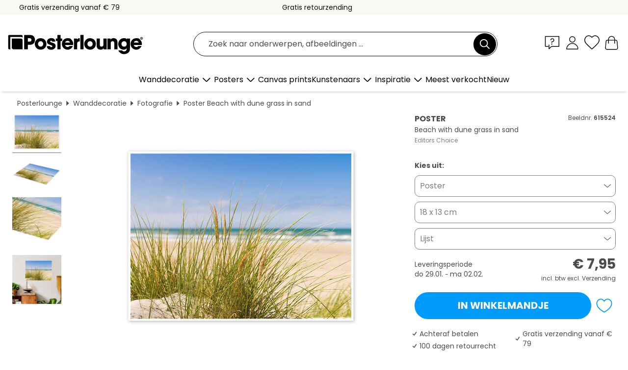

--- FILE ---
content_type: text/html; charset=utf-8
request_url: https://www.posterlounge.nl/p/615524.html
body_size: 24180
content:
<!DOCTYPE html>
<html lang="nl-NL">
<head>
    <meta charset="UTF-8">
    <style>@media (min-width:768px) and (max-width:991px){.hidden-sm{display:none!important}}@media (min-width:992px) and (max-width:1249px){.hidden-md{display:none!important}}@media (min-width:1250px){.hidden-lg{display:none!important}}</style><noscript><style>.lazyload{display:none!important}noscript>img {display:block;max-width:100%;height:auto}.thumbnail noscript>img {margin-left:auto;margin-right: auto}</style></noscript><style>.mazing-button-container{display:none;}</style><style>#pdv-productImageBox{text-align:center;height:500px;}#pdv-thumbnail-gallery-wrapper{width:120px}#pdv-productImageSrc{max-width: calc(100vw - 40px)}#pdv-thumbnail-gallery{margin:0;padding:0;list-style:none;min-width:112px;}.col-*{padding:0 10px}</style><style>#pdv-productImageBox{height:500px}</style>
    <link rel="preconnect" href="https://media.posterlounge.com"><link rel="preconnect" href="https://cdn.posterlounge.com">
    
    <link rel="preload" href="https://www.posterlounge.nl/plugin/extern/bootstrap/fonts/glyphicons-halflings-regular.woff2" as="font" type="font/woff2" crossorigin="anonymous" /><link rel="preload" href="https://cdn.posterlounge.com/plugin/extern/bootstrap/js/includesFix.js" as="script" /><link rel="preload" href="https://www.posterlounge.nl/plugin/extern/bootstrap/css/bootstrap.min.css" as="style" /><link rel="preload" href="https://cdn.posterlounge.com/plugin/extern/bootstrap/css/bootstrap-ms.css" as="style" /><link rel="preload" href="https://cdn.posterlounge.com/plugin/extern/bootstrap/js/bootstrap.min.js" as="script" /><link rel="preload" href="https://cdn.posterlounge.com/plugin/extern/bootstrapdialog/css/bootstrap-dialog.min.css" as="style" /><link rel="preload" href="https://cdn.posterlounge.com/plugin/extern/bootstrapdialog/js/bootstrap-dialog.min.js" as="script" /><link rel="preload" href="https://cdn.posterlounge.com/plugin/extern/lazysizes/css/custom-lazy-styles.min.css" as="style" /><link rel="preload" href="https://cdn.posterlounge.com/plugin/extern/flags/css/style.min.css" as="style" /><link rel="preload" href="https://www.posterlounge.nl/css/c1bbfc088d42921c9750105b4a09a8c0.css" as="style" /><link rel="preload" href="https://www.posterlounge.nl/controller/shop/main/webfonts.css?version=250916" as="style" />

    <title>Beach with dune grass in sand van Editors Choice als poster, canvas print en meer | Posterlounge.nl</title>
    <meta name="description" content="Koop nu Beach with dune grass in sand van Editors Choice als poster &amp; kunstdruk bij Posterlounge.nl: ✔ Ruime keuze aan materialen &amp; maten ✔ Bestel de passende lijst erbij ✔ Gratis retourzending">
    <meta name="viewport" content="width=device-width, initial-scale=1">

    
        <meta name="robots" content="INDEX, FOLLOW, NOODP, NOYDIR">

                                                                                        <link rel="canonical" href="https://www.posterlounge.nl/p/615524.html">
                                                                
                    <link rel="alternate" hreflang="de-DE" href="https://www.posterlounge.de/p/615524.html">
                <link rel="alternate" hreflang="de-AT" href="https://www.posterlounge.at/p/615524.html">
                <link rel="alternate" hreflang="de-CH" href="https://www.posterlounge.ch/p/615524.html">
                <link rel="alternate" hreflang="en-GB" href="https://www.posterlounge.co.uk/p/615524.html">
                <link rel="alternate" hreflang="en-IE" href="https://www.posterlounge.ie/p/615524.html">
                <link rel="alternate" hreflang="fr-FR" href="https://www.posterlounge.fr/p/615524.html">
                <link rel="alternate" hreflang="fr-BE" href="https://www.posterlounge.be/p/615524.html">
                <link rel="alternate" hreflang="es-ES" href="https://www.posterlounge.es/p/615524.html">
                <link rel="alternate" hreflang="it-IT" href="https://www.posterlounge.it/p/615524.html">
                <link rel="alternate" hreflang="nl-NL" href="https://www.posterlounge.nl/p/615524.html">
                <link rel="alternate" hreflang="pt-PT" href="https://www.posterlounge.pt/p/615524.html">
                <link rel="alternate" hreflang="da-DK" href="https://www.posterlounge.dk/p/615524.html">
                <link rel="alternate" hreflang="no-NO" href="https://www.posterlounge.no/p/615524.html">
                <link rel="alternate" hreflang="sv-SE" href="https://www.posterlounge.se/p/615524.html">
                <link rel="alternate" hreflang="fi-FI" href="https://www.posterlounge.fi/p/615524.html">
                <link rel="alternate" hreflang="pl-PL" href="https://www.posterlounge.pl/p/615524.html">
                <link rel="alternate" hreflang="x-default" href="https://www.posterlounge.com/p/615524.html">
                
        <meta property="og:type" content="product">
    <meta property="og:url" content="https://www.posterlounge.nl/p/615524.html">
    <meta property="og:title" content="Beach with dune grass in sand">
    <meta property="og:description" content="Koop nu Beach with dune grass in sand van Editors Choice als poster &amp; kunstdruk bij Posterlounge.nl: ✔ Ruime keuze aan materialen &amp; maten ✔ Bestel de passende lijst erbij ✔ Gratis retourzending">
        <meta property="og:image" content="https://media.posterlounge.com/img/products/620000/615524/615524_poster_l.jpg">
    <meta name="thumbnail" content="https://media.posterlounge.com/img/products/620000/615524/615524_poster_l.jpg">
    
    <meta name="verify-v1" content="jsXi8zb7H6gcVbAXgm12JAChcd/3kQ5ZV0vGluy355s=">
    <meta name="p:domain_verify" content="2e6c603011a49bb49e22d0da3c726e2c">
    <meta name="msvalidate.01" content="0BEB495C0C44DA08B94EFD62E15B0E16">

    <meta name="apple-mobile-web-app-title" content="Posterlounge">
    <meta name="application-name" content="Posterlounge">
    <link rel="shortcut icon" type="image/x-icon" href="https://cdn.posterlounge.com/controller/shop/main/img/logo-icon.ico">
    <link rel="icon" type="image/svg+xml" href="https://cdn.posterlounge.com/controller/shop/main/img/logo-icon.svg">
    <link rel="icon" type="image/png" href="https://cdn.posterlounge.com/controller/shop/main/img/logo-icon-256px.png">
    <link rel="apple-touch-icon" href="https://cdn.posterlounge.com/controller/shop/main/img/apple-touch-icon-precomposed.png"
          sizes="180x180">

    <script type="text/javascript" src="https://cdn.posterlounge.com/plugin/extern/bootstrap/js/includesFix.js"></script><link rel="stylesheet" href="https://www.posterlounge.nl/plugin/extern/bootstrap/css/bootstrap.min.css" type="text/css" /><link rel="stylesheet" href="https://cdn.posterlounge.com/plugin/extern/bootstrap/css/bootstrap-ms.css" type="text/css" /><link rel="stylesheet" href="https://cdn.posterlounge.com/plugin/extern/bootstrapdialog/css/bootstrap-dialog.min.css" type="text/css" /><link rel="stylesheet" href="https://cdn.posterlounge.com/plugin/extern/lazysizes/css/custom-lazy-styles.min.css?version=240620" type="text/css"/><link rel="stylesheet" href="https://cdn.posterlounge.com/plugin/extern/flags/css/style.min.css" type="text/css" /><link rel="stylesheet" href="https://www.posterlounge.nl/css/c1bbfc088d42921c9750105b4a09a8c0.css" type="text/css" /><link rel="stylesheet" href="https://www.posterlounge.nl/controller/shop/main/webfonts.css?version=250916" type="text/css" />
    <script>
				
				function initGTM()
				{
					(function(w,d,s,l,i){w[l]=w[l]||[];w[l].push({'gtm.start':new Date().getTime(),event:'gtm.js'});var f=d.getElementsByTagName(s)[0],j=d.createElement(s),dl=l!='dataLayer'?'&l='+l:'';j.async=true;j.src='https://gtm.posterlounge.nl/gtm.js?id='+i+dl;f.parentNode.insertBefore(j,f);})(window,document,'script','dataLayer','GTM-KCWWWHL');
				}

				function getClientLayer()
				{
					
					dataLayer.push({ "event": "view_item_list", "ecommerce": { "item_list_name": "crosspromo", "currency": "EUR", "items": [{ "id": "478701", "name": "478701 - Blooming beach grass in the du","quantity": 1, "price": "7.95", "currency": "EUR", "index": 1 },{ "id": "326826", "name": "326826 - Dune in summer","quantity": 1, "price": "7.95", "currency": "EUR", "index": 2 },{ "id": "560977", "name": "560977 - Duin","quantity": 1, "price": "7.95", "currency": "EUR", "index": 3 },{ "id": "727274", "name": "727274 - At the beach","quantity": 1, "price": "14.95", "currency": "EUR", "index": 4 },{ "id": "715893", "name": "715893 - Morning sun in the dunes on Sy","quantity": 1, "price": "7.95", "currency": "EUR", "index": 5 },{ "id": "483297", "name": "483297 - Summer beach grass","quantity": 1, "price": "7.95", "currency": "EUR", "index": 6 },{ "id": "328133", "name": "328133 - Dunes with grass at the coastl","quantity": 1, "price": "7.95", "currency": "EUR", "index": 7 },{ "id": "581865", "name": "581865 - Strandscène","quantity": 1, "price": "7.95", "currency": "EUR", "index": 8 },{ "id": "735360", "name": "735360 - Bornholm Beach","quantity": 1, "price": "7.95", "currency": "EUR", "index": 9 },{ "id": "296558", "name": "296558 - North sea dunes","quantity": 1, "price": "7.95", "currency": "EUR", "index": 10 },{ "id": "737781", "name": "737781 - Dune on the beach","quantity": 1, "price": "7.95", "currency": "EUR", "index": 11 },{ "id": "537019", "name": "537019 - dunes","quantity": 1, "price": "7.95", "currency": "EUR", "index": 12 }] }, "pin" : { "items": [{"product_id":"478701","product_price":"7.95","product_category":"crosspromo"},{"product_id":"326826","product_price":"7.95","product_category":"crosspromo"},{"product_id":"560977","product_price":"7.95","product_category":"crosspromo"},{"product_id":"727274","product_price":"14.95","product_category":"crosspromo"},{"product_id":"715893","product_price":"7.95","product_category":"crosspromo"},{"product_id":"483297","product_price":"7.95","product_category":"crosspromo"},{"product_id":"328133","product_price":"7.95","product_category":"crosspromo"},{"product_id":"581865","product_price":"7.95","product_category":"crosspromo"},{"product_id":"735360","product_price":"7.95","product_category":"crosspromo"},{"product_id":"296558","product_price":"7.95","product_category":"crosspromo"},{"product_id":"737781","product_price":"7.95","product_category":"crosspromo"},{"product_id":"537019","product_price":"7.95","product_category":"crosspromo"}] }, "meta" : { "item": { "id" : [478701,326826,560977,727274,715893,483297,328133,581865,735360,296558,737781,537019], "name": "crosspromo" } }, "algolia" : { "afterSearch": 0, "userToken": "37f6e17746600df633f8eb659f33a822", "userTokenAuth": "", "index": "Posterlounge_nl", "queryId": "", "items": ["478701","326826","560977","727274","715893","483297","328133","581865","735360","296558","737781","537019"] } });
					dataLayer.push({ecommerce: undefined, pin: undefined, meta: undefined, algolia: undefined, search_term: undefined, klaviyo: undefined});
					dataLayer.push({ "event": "view_item", "ecommerce": { "currency": "EUR", "items": [{ "id": "615524", "variant": "Poster 18 x 13 cm", "name": "615524 - Beach with dune grass in sand","quantity": 1, "price": "7.95", "currency": "EUR", "index": 1 }], "value": "7.95" }, "pin" : { "items": [{ "product_id": "615524", "product_variant": "Poster 18 x 13 cm", "product_name": "615524 - Beach with dune grass in sand", "brand": "PDS", "product_price": "7.95" }] }, "meta" : { "item" : { "id": "615524", "name": "615524 - Beach with dune grass in sand", "price": "7.95", "quantity": "1", "variant": "Poster 18 x 13 cm" } }, "algolia" : { "afterSearch": 0, "userToken": "37f6e17746600df633f8eb659f33a822", "userTokenAuth": "", "index": "Posterlounge_nl", "queryId": "", "items": ["615524"], "positions": [2] } });
					dataLayer.push({ecommerce: undefined, pin: undefined, meta: undefined, algolia: undefined, search_term: undefined, klaviyo: undefined});
				}
				
				function getServerLayer()
				{
					$(document).ajaxComplete(function (event, xhr, settings)
					{
					    var call = true;
					    if(typeof settings.url !== 'undefined')
					    {
					        if(settings.url.indexOf('noGTM=1') > 0)
					        {
					            call = false;
					        }
					    }
					    
					    if(call)
					    {
                            $.ajax({
                                type: 'POST',
                                url: 'https://www.posterlounge.nl/plugin/extern/googletagmanager/ajax/get.php',
                                dataType: 'json',
                                global: false,
                                success: function (request)
                                {
                                    if(request != null)
                                    {
                                        if(request.status)
                                        {
                                            if(request.results.jsObjects !== 'undefined')
                                            {
                                                for(x=0;x<request.results.jsObjects.length;x++)
                                                {
                                                    dataLayer.push(JSON.parse(request.results.jsObjects[x]));
                                                }
                                            }
                                        }
                                    }
                                }
                            });
                        }
					});
				}
			
				function initGTMClientId()
				{
					$.ajax({
						type: 'POST',
						url: 'https://www.posterlounge.nl/plugin/extern/googletagmanager/ajax/id.php',
						dataType: 'json',
						global: false,
						success: function (request)
						{
							if(request != null)
							{
								if(request.status)
								{
									if(request.results.id !== 'undefined')
									{
										initGTM();
										
										dataLayer.push({
											'event':		'client_id',
											'client_id':	request.results.id,
											'em_hash':	    request.results.em,
											'portal_id':	request.results.portal,
											'environment':  'production',
											'section' :     'detail_view',
											'ip_override':  request.results.ip,
											'user_agent':   request.results.ua,
											'test_dim1':    request.results.test_dim1,
											'test_dim2':    request.results.test_dim2,
											'test_dim3':    request.results.test_dim3,
											'test_algolia': request.results.test_algolia
										});
										
										getClientLayer();
										getServerLayer();
									}
								}
							}
						}
					});
				}
			</script><script>
			
			function getInfos(e,o)
			{   
				var cm = __cmp('getCMPData');
				var analytics = 0;
				if(cm.gdprApplies !== true || cm.vendorConsents.s26 === true)
				{
					analytics = 1;
				}
				
				$.ajax({
					type: 'POST',
					url: 'https://www.posterlounge.nl/plugin/shop/cookiebanner/ajax/state.php',
					dataType: 'json',
					global: false,
					data:{
					  analytics: analytics
					}
				});
				
				if (typeof initGTMClientId == 'function') { 
					initGTMClientId();
				}
			}
		  
			document.addEventListener('DOMContentLoaded', function() 
			{
                let cmp = __cmp('getCMPData');
                if(typeof cmp === 'object' && cmp.cmpDataObject) {
                    getInfos(null, null);
                } else {
                    __cmp('addEventListener',['consent',getInfos,false],null);
                }
				
			});
		</script>

        
    <script type="application/ld+json">
        {
            "@context": "https://schema.org",
            "@type": "WebSite",
            "url": "https://www.posterlounge.nl",
            "potentialAction": {
                "@type": "SearchAction",
                "target": "https://www.posterlounge.nl/zoek.html?action=search&query={search_term_string}",
                "query-input": "required name=search_term_string"
            }
        }
    </script>
    
    
    
    <script type="application/ld+json">
        {
            "@context": "https://schema.org",
            "@type": "Organization",
            "name": "Posterlounge",
            "url": "https://www.posterlounge.nl",
            "logo": "https://www.posterlounge.nl/controller/shop/main/img/posterlounge-logo.svg",
            "sameAs": [
                "https://www.facebook.com/posterlounge",
                "https://www.pinterest.com/posterlounge/",
                "https://instagram.com/posterlounge/"
            ],
            "contactPoint": [
                {
                    "@type": "ContactPoint",
                    "telephone": "+49-341-33975900",
                    "contactType": "customer service"
                }
            ]
        }
    </script>
    
</head>

<body data-role="page" id="main" data-posterlounge-instant-intensity="500">
<noscript><iframe src="https://gtm.posterlounge.nl/ns.html?id=GTM-KCWWWHL" height="0" width="0" style="display:none;visibility:hidden"></iframe></noscript><script>if(!"gdprAppliesGlobally" in window){window.gdprAppliesGlobally=true}if(!("cmp_id" in window)||window.cmp_id<1){window.cmp_id=0}if(!("cmp_cdid" in window)){window.cmp_cdid="3955435933bb"}if(!("cmp_params" in window)){window.cmp_params=""}if(!("cmp_host" in window)){window.cmp_host="a.delivery.consentmanager.net"}if(!("cmp_cdn" in window)){window.cmp_cdn="cdn.consentmanager.net"}if(!("cmp_proto" in window)){window.cmp_proto="https:"}if(!("cmp_codesrc" in window)){window.cmp_codesrc="1"}window.cmp_getsupportedLangs=function(){var b=["DE","EN","FR","IT","NO","DA","FI","ES","PT","RO","BG","ET","EL","GA","HR","LV","LT","MT","NL","PL","SV","SK","SL","CS","HU","RU","SR","ZH","TR","UK","AR","BS"];if("cmp_customlanguages" in window){for(var a=0;a<window.cmp_customlanguages.length;a++){b.push(window.cmp_customlanguages[a].l.toUpperCase())}}return b};window.cmp_getRTLLangs=function(){var a=["AR"];if("cmp_customlanguages" in window){for(var b=0;b<window.cmp_customlanguages.length;b++){if("r" in window.cmp_customlanguages[b]&&window.cmp_customlanguages[b].r){a.push(window.cmp_customlanguages[b].l)}}}return a};window.cmp_getlang=function(j){if(typeof(j)!="boolean"){j=true}if(j&&typeof(cmp_getlang.usedlang)=="string"&&cmp_getlang.usedlang!==""){return cmp_getlang.usedlang}var g=window.cmp_getsupportedLangs();var c=[];var f=location.hash;var e=location.search;var a="languages" in navigator?navigator.languages:[];if(f.indexOf("cmplang=")!=-1){c.push(f.substr(f.indexOf("cmplang=")+8,2).toUpperCase())}else{if(e.indexOf("cmplang=")!=-1){c.push(e.substr(e.indexOf("cmplang=")+8,2).toUpperCase())}else{if("cmp_setlang" in window&&window.cmp_setlang!=""){c.push(window.cmp_setlang.toUpperCase())}else{if(a.length>0){for(var d=0;d<a.length;d++){c.push(a[d])}}}}}if("language" in navigator){c.push(navigator.language)}if("userLanguage" in navigator){c.push(navigator.userLanguage)}var h="";for(var d=0;d<c.length;d++){var b=c[d].toUpperCase();if(g.indexOf(b)!=-1){h=b;break}if(b.indexOf("-")!=-1){b=b.substr(0,2)}if(g.indexOf(b)!=-1){h=b;break}}if(h==""&&typeof(cmp_getlang.defaultlang)=="string"&&cmp_getlang.defaultlang!==""){return cmp_getlang.defaultlang}else{if(h==""){h="EN"}}h=h.toUpperCase();return h};(function(){var u=document;var v=u.getElementsByTagName;var h=window;var o="";var b="_en";if("cmp_getlang" in h){o=h.cmp_getlang().toLowerCase();if("cmp_customlanguages" in h){for(var q=0;q<h.cmp_customlanguages.length;q++){if(h.cmp_customlanguages[q].l.toUpperCase()==o.toUpperCase()){o="en";break}}}b="_"+o}function x(i,e){var w="";i+="=";var s=i.length;var d=location;if(d.hash.indexOf(i)!=-1){w=d.hash.substr(d.hash.indexOf(i)+s,9999)}else{if(d.search.indexOf(i)!=-1){w=d.search.substr(d.search.indexOf(i)+s,9999)}else{return e}}if(w.indexOf("&")!=-1){w=w.substr(0,w.indexOf("&"))}return w}var k=("cmp_proto" in h)?h.cmp_proto:"https:";if(k!="http:"&&k!="https:"){k="https:"}var g=("cmp_ref" in h)?h.cmp_ref:location.href;var j=u.createElement("script");j.setAttribute("data-cmp-ab","1");var c=x("cmpdesign","cmp_design" in h?h.cmp_design:"");var f=x("cmpregulationkey","cmp_regulationkey" in h?h.cmp_regulationkey:"");var r=x("cmpgppkey","cmp_gppkey" in h?h.cmp_gppkey:"");var n=x("cmpatt","cmp_att" in h?h.cmp_att:"");j.src=k+"//"+h.cmp_host+"/delivery/cmp.php?"+("cmp_id" in h&&h.cmp_id>0?"id="+h.cmp_id:"")+("cmp_cdid" in h?"&cdid="+h.cmp_cdid:"")+"&h="+encodeURIComponent(g)+(c!=""?"&cmpdesign="+encodeURIComponent(c):"")+(f!=""?"&cmpregulationkey="+encodeURIComponent(f):"")+(r!=""?"&cmpgppkey="+encodeURIComponent(r):"")+(n!=""?"&cmpatt="+encodeURIComponent(n):"")+("cmp_params" in h?"&"+h.cmp_params:"")+(u.cookie.length>0?"&__cmpfcc=1":"")+"&l="+o.toLowerCase()+"&o="+(new Date()).getTime();j.type="text/javascript";j.async=true;if(u.currentScript&&u.currentScript.parentElement){u.currentScript.parentElement.appendChild(j)}else{if(u.body){u.body.appendChild(j)}else{var t=v("body");if(t.length==0){t=v("div")}if(t.length==0){t=v("span")}if(t.length==0){t=v("ins")}if(t.length==0){t=v("script")}if(t.length==0){t=v("head")}if(t.length>0){t[0].appendChild(j)}}}var m="js";var p=x("cmpdebugunminimized","cmpdebugunminimized" in h?h.cmpdebugunminimized:0)>0?"":".min";var a=x("cmpdebugcoverage","cmp_debugcoverage" in h?h.cmp_debugcoverage:"");if(a=="1"){m="instrumented";p=""}var j=u.createElement("script");j.src=k+"//"+h.cmp_cdn+"/delivery/"+m+"/cmp"+b+p+".js";j.type="text/javascript";j.setAttribute("data-cmp-ab","1");j.async=true;if(u.currentScript&&u.currentScript.parentElement){u.currentScript.parentElement.appendChild(j)}else{if(u.body){u.body.appendChild(j)}else{var t=v("body");if(t.length==0){t=v("div")}if(t.length==0){t=v("span")}if(t.length==0){t=v("ins")}if(t.length==0){t=v("script")}if(t.length==0){t=v("head")}if(t.length>0){t[0].appendChild(j)}}}})();window.cmp_addFrame=function(b){if(!window.frames[b]){if(document.body){var a=document.createElement("iframe");a.style.cssText="display:none";if("cmp_cdn" in window&&"cmp_ultrablocking" in window&&window.cmp_ultrablocking>0){a.src="//"+window.cmp_cdn+"/delivery/empty.html"}a.name=b;a.setAttribute("title","Intentionally hidden, please ignore");a.setAttribute("role","none");a.setAttribute("tabindex","-1");document.body.appendChild(a)}else{window.setTimeout(window.cmp_addFrame,10,b)}}};window.cmp_rc=function(h){var b=document.cookie;var f="";var d=0;while(b!=""&&d<100){d++;while(b.substr(0,1)==" "){b=b.substr(1,b.length)}var g=b.substring(0,b.indexOf("="));if(b.indexOf(";")!=-1){var c=b.substring(b.indexOf("=")+1,b.indexOf(";"))}else{var c=b.substr(b.indexOf("=")+1,b.length)}if(h==g){f=c}var e=b.indexOf(";")+1;if(e==0){e=b.length}b=b.substring(e,b.length)}return(f)};window.cmp_stub=function(){var a=arguments;__cmp.a=__cmp.a||[];if(!a.length){return __cmp.a}else{if(a[0]==="ping"){if(a[1]===2){a[2]({gdprApplies:gdprAppliesGlobally,cmpLoaded:false,cmpStatus:"stub",displayStatus:"hidden",apiVersion:"2.2",cmpId:31},true)}else{a[2](false,true)}}else{if(a[0]==="getUSPData"){a[2]({version:1,uspString:window.cmp_rc("")},true)}else{if(a[0]==="getTCData"){__cmp.a.push([].slice.apply(a))}else{if(a[0]==="addEventListener"||a[0]==="removeEventListener"){__cmp.a.push([].slice.apply(a))}else{if(a.length==4&&a[3]===false){a[2]({},false)}else{__cmp.a.push([].slice.apply(a))}}}}}}};window.cmp_gpp_ping=function(){return{gppVersion:"1.0",cmpStatus:"stub",cmpDisplayStatus:"hidden",supportedAPIs:["tcfca","usnat","usca","usva","usco","usut","usct"],cmpId:31}};window.cmp_gppstub=function(){var a=arguments;__gpp.q=__gpp.q||[];if(!a.length){return __gpp.q}var g=a[0];var f=a.length>1?a[1]:null;var e=a.length>2?a[2]:null;if(g==="ping"){return window.cmp_gpp_ping()}else{if(g==="addEventListener"){__gpp.e=__gpp.e||[];if(!("lastId" in __gpp)){__gpp.lastId=0}__gpp.lastId++;var c=__gpp.lastId;__gpp.e.push({id:c,callback:f});return{eventName:"listenerRegistered",listenerId:c,data:true,pingData:window.cmp_gpp_ping()}}else{if(g==="removeEventListener"){var h=false;__gpp.e=__gpp.e||[];for(var d=0;d<__gpp.e.length;d++){if(__gpp.e[d].id==e){__gpp.e[d].splice(d,1);h=true;break}}return{eventName:"listenerRemoved",listenerId:e,data:h,pingData:window.cmp_gpp_ping()}}else{if(g==="getGPPData"){return{sectionId:3,gppVersion:1,sectionList:[],applicableSections:[0],gppString:"",pingData:window.cmp_gpp_ping()}}else{if(g==="hasSection"||g==="getSection"||g==="getField"){return null}else{__gpp.q.push([].slice.apply(a))}}}}}};window.cmp_msghandler=function(d){var a=typeof d.data==="string";try{var c=a?JSON.parse(d.data):d.data}catch(f){var c=null}if(typeof(c)==="object"&&c!==null&&"__cmpCall" in c){var b=c.__cmpCall;window.__cmp(b.command,b.parameter,function(h,g){var e={__cmpReturn:{returnValue:h,success:g,callId:b.callId}};d.source.postMessage(a?JSON.stringify(e):e,"*")})}if(typeof(c)==="object"&&c!==null&&"__uspapiCall" in c){var b=c.__uspapiCall;window.__uspapi(b.command,b.version,function(h,g){var e={__uspapiReturn:{returnValue:h,success:g,callId:b.callId}};d.source.postMessage(a?JSON.stringify(e):e,"*")})}if(typeof(c)==="object"&&c!==null&&"__tcfapiCall" in c){var b=c.__tcfapiCall;window.__tcfapi(b.command,b.version,function(h,g){var e={__tcfapiReturn:{returnValue:h,success:g,callId:b.callId}};d.source.postMessage(a?JSON.stringify(e):e,"*")},b.parameter)}if(typeof(c)==="object"&&c!==null&&"__gppCall" in c){var b=c.__gppCall;window.__gpp(b.command,function(h,g){var e={__gppReturn:{returnValue:h,success:g,callId:b.callId}};d.source.postMessage(a?JSON.stringify(e):e,"*")},"parameter" in b?b.parameter:null,"version" in b?b.version:1)}};window.cmp_setStub=function(a){if(!(a in window)||(typeof(window[a])!=="function"&&typeof(window[a])!=="object"&&(typeof(window[a])==="undefined"||window[a]!==null))){window[a]=window.cmp_stub;window[a].msgHandler=window.cmp_msghandler;window.addEventListener("message",window.cmp_msghandler,false)}};window.cmp_setGppStub=function(a){if(!(a in window)||(typeof(window[a])!=="function"&&typeof(window[a])!=="object"&&(typeof(window[a])==="undefined"||window[a]!==null))){window[a]=window.cmp_gppstub;window[a].msgHandler=window.cmp_msghandler;window.addEventListener("message",window.cmp_msghandler,false)}};window.cmp_addFrame("__cmpLocator");if(!("cmp_disableusp" in window)||!window.cmp_disableusp){window.cmp_addFrame("__uspapiLocator")}if(!("cmp_disabletcf" in window)||!window.cmp_disabletcf){window.cmp_addFrame("__tcfapiLocator")}if(!("cmp_disablegpp" in window)||!window.cmp_disablegpp){window.cmp_addFrame("__gppLocator")}window.cmp_setStub("__cmp");if(!("cmp_disabletcf" in window)||!window.cmp_disabletcf){window.cmp_setStub("__tcfapi")}if(!("cmp_disableusp" in window)||!window.cmp_disableusp){window.cmp_setStub("__uspapi")}if(!("cmp_disablegpp" in window)||!window.cmp_disablegpp){window.cmp_setGppStub("__gpp")};</script>
<div id="side-nav" class="side-nav">
    <!-- Mobile Nav, die den Content nach rechts verschiebt -->
    <div class="mobile-nav-left">
        <div class="mobile-nav-top">
            <div id="close-tab">Sluiten<span></span></div>
            <div id="side-nav-pageNavLogo">
                <a href="https://www.posterlounge.nl" title="Posters & wanddecoratie van Posterlounge">&nbsp;</a>
            </div>
            <div id="mn-searchWrapper" class="search-wrapper">
                <form action="https://www.posterlounge.nl/zoek.html" accept-charset="UTF-8" method="get" name="search" class="pos-rel searchFieldGroup">
                    <input name="action" type="hidden" value="search"/>
                    <div class="input-group">
                        <input
                                name="s_query"
                                id="mn-mainSearchInput"
                                type="text"
                                autocomplete="off"
                                placeholder="Zoek naar onderwerpen, afbeeldingen ..."
                                value=""
                                maxlength="250"
                                class="searchField"
                                aria-label="Zoekveld"
                        />
                        <div class="input-group-btn mega-menu-search-background">
                            <button type="button" class="btn mega-menu-searchBtn" aria-label="Zoek">&nbsp;</button>
                        </div>
                        <button type="button" class="btn searchClearBtnHeader"></button>
                    </div>
                </form>
            </div>
        </div>
        <nav>
            <div id="mobileNavbar">
                <ul class="nav navbar-nav">
                                                            <li class="has-children">
                                                <span class="nav-headline" role="button" tabindex="0" aria-expanded="false" aria-controls="subchildren-wallart">
                            Wanddecoratie
                            <span class="nav-toggle-btn arrow"></span>
                        </span>
                        <ul class="nav-children" id="subchildren-wallart">
                                                        <li>
                                <a class="nav-headline discoverAll" href="https://www.posterlounge.nl/wanddecoratie/" title="Alles ontdekken">
                                    <span>Alles ontdekken</span>
                                </a>
                            </li>
                                                                                                                <li class="nav-subheadline has-children">
                                <span class="nav-headline" role="button" tabindex="0" aria-expanded="false" aria-controls="children-top_products">Populaire producten
                                    <span class="nav-toggle-btn plus"></span>
                                </span>
                                <ul class="nav-children" id="children-top_products">
                                                                        <li>
                                        <a href="https://www.posterlounge.nl/wanddecoratie/posters/" title="Posters">
                                            <span>Posters</span>
                                        </a>
                                    </li>
                                                                        <li>
                                        <a href="https://www.posterlounge.nl/wanddecoratie/canvas-prints/" title="Canvas prints">
                                            <span>Canvas prints</span>
                                        </a>
                                    </li>
                                                                        <li>
                                        <a href="https://www.posterlounge.nl/wanddecoratie/aluminium-prints/" title="Aluminium prints">
                                            <span>Aluminium prints</span>
                                        </a>
                                    </li>
                                                                        <li>
                                        <a href="https://www.posterlounge.nl/wanddecoratie/acrylglas-prints/" title="Acrylglas prints">
                                            <span>Acrylglas prints</span>
                                        </a>
                                    </li>
                                                                        <li>
                                        <a href="https://www.posterlounge.nl/wanddecoratie/hout-prints/" title="Hout prints">
                                            <span>Hout prints</span>
                                        </a>
                                    </li>
                                                                        <li>
                                        <a href="https://www.posterlounge.nl/wanddecoratie/gallery-prints/" title="Gallery prints">
                                            <span>Gallery prints</span>
                                        </a>
                                    </li>
                                                                        <li>
                                        <a href="https://www.posterlounge.nl/wanddecoratie/kunstdrukken/" title="Kunstdrukken">
                                            <span>Kunstdrukken</span>
                                        </a>
                                    </li>
                                                                        <li>
                                        <a href="https://www.posterlounge.nl/wanddecoratie/pvc-prints/" title="PVC prints">
                                            <span>PVC prints</span>
                                        </a>
                                    </li>
                                                                        <li>
                                        <a href="https://www.posterlounge.nl/wanddecoratie/muurstickers/" title="Muurstickers">
                                            <span>Muurstickers</span>
                                        </a>
                                    </li>
                                                                        <li>
                                        <a href="https://www.posterlounge.nl/wanddecoratie/magneetborden/" title="Magneetborden">
                                            <span>Magneetborden</span>
                                        </a>
                                    </li>
                                                                        <li>
                                        <a href="https://www.posterlounge.nl/wanddecoratie/deurstickers/" title="Deurstickers">
                                            <span>Deurstickers</span>
                                        </a>
                                    </li>
                                                                        <li>
                                        <a href="https://www.posterlounge.nl/wanddecoratie/deurposters/" title="Deurposters">
                                            <span>Deurposters</span>
                                        </a>
                                    </li>
                                                                        <li>
                                        <a href="https://www.posterlounge.nl/wanddecoratie/kleurposters/" title="Kleurposters">
                                            <span>Kleurposters</span>
                                        </a>
                                    </li>
                                                                        <li>
                                        <a href="https://www.posterlounge.nl/wanddecoratie/cadeaubonnen/" title="Cadeaubonnen">
                                            <span>Cadeaubonnen</span>
                                        </a>
                                    </li>
                                                                        <li>
                                        <a href="https://www.posterlounge.nl/wanddecoratie/wandkalenders/" title="Wandkalenders">
                                            <span>Wandkalenders</span>
                                        </a>
                                    </li>
                                                                    </ul>
                            </li>
                                                                                                                <li class="nav-subheadline has-children">
                                <span class="nav-headline" role="button" tabindex="0" aria-expanded="false" aria-controls="children-popular_art_styles">Populaire kunststijlen
                                    <span class="nav-toggle-btn plus"></span>
                                </span>
                                <ul class="nav-children" id="children-popular_art_styles">
                                                                        <li>
                                        <a href="https://www.posterlounge.nl/wanddecoratie/fauvisme/" title="Fauvisme">
                                            <span>Fauvisme</span>
                                        </a>
                                    </li>
                                                                        <li>
                                        <a href="https://www.posterlounge.nl/wanddecoratie/posters/impressionisme/" title="Impressionisme">
                                            <span>Impressionisme</span>
                                        </a>
                                    </li>
                                                                        <li>
                                        <a href="https://www.posterlounge.nl/wanddecoratie/abstracte-kunst/" title="Abstracte kunst">
                                            <span>Abstracte kunst</span>
                                        </a>
                                    </li>
                                                                        <li>
                                        <a href="https://www.posterlounge.nl/wanddecoratie/aziatische-kunst/" title="Aziatische kunst">
                                            <span>Aziatische kunst</span>
                                        </a>
                                    </li>
                                                                        <li>
                                        <a href="https://www.posterlounge.nl/wanddecoratie/aquarel-schilderkunst/" title="Aquarel schilderkunst">
                                            <span>Aquarel schilderkunst</span>
                                        </a>
                                    </li>
                                                                        <li>
                                        <a href="https://www.posterlounge.nl/wanddecoratie/mash-up-art/" title="Mash Up Art">
                                            <span>Mash Up Art</span>
                                        </a>
                                    </li>
                                                                        <li>
                                        <a href="https://www.posterlounge.nl/wanddecoratie/surrealisme/" title="Surrealisme">
                                            <span>Surrealisme</span>
                                        </a>
                                    </li>
                                                                        <li>
                                        <a href="https://www.posterlounge.nl/wanddecoratie/bauhaus/" title="Bauhaus">
                                            <span>Bauhaus</span>
                                        </a>
                                    </li>
                                                                        <li>
                                        <a href="https://www.posterlounge.nl/wanddecoratie/digitale-kunst/" title="Digitale kunst">
                                            <span>Digitale kunst</span>
                                        </a>
                                    </li>
                                                                        <li>
                                        <a href="https://www.posterlounge.nl/wanddecoratie/fotografie/" title="Fotografie">
                                            <span>Fotografie</span>
                                        </a>
                                    </li>
                                                                        <li>
                                        <a href="https://www.posterlounge.nl/wanddecoratie/tekeningen-en-schetsen/" title="Tekeningen en schetsen">
                                            <span>Tekeningen en schetsen</span>
                                        </a>
                                    </li>
                                                                    </ul>
                            </li>
                                                                                                                <li class="nav-subheadline has-children">
                                <span class="nav-headline" role="button" tabindex="0" aria-expanded="false" aria-controls="children-popular_rooms">Favoriete kamers
                                    <span class="nav-toggle-btn plus"></span>
                                </span>
                                <ul class="nav-children" id="children-popular_rooms">
                                                                        <li>
                                        <a href="https://www.posterlounge.nl/wanddecoratie/woonkamer/" title="Wanddecoratie voor de woonkamer">
                                            <span>Wanddecoratie voor de woonkamer</span>
                                        </a>
                                    </li>
                                                                        <li>
                                        <a href="https://www.posterlounge.nl/wanddecoratie/slaapkamer/" title="Wanddecoratie voor de slaapkamer">
                                            <span>Wanddecoratie voor de slaapkamer</span>
                                        </a>
                                    </li>
                                                                        <li>
                                        <a href="https://www.posterlounge.nl/wanddecoratie/keuken/" title="Wanddecoratie voor de keuken">
                                            <span>Wanddecoratie voor de keuken</span>
                                        </a>
                                    </li>
                                                                        <li>
                                        <a href="https://www.posterlounge.nl/wanddecoratie/badkamer/" title="Wanddecoratie voor de badkamer">
                                            <span>Wanddecoratie voor de badkamer</span>
                                        </a>
                                    </li>
                                                                        <li>
                                        <a href="https://www.posterlounge.nl/wanddecoratie/kinderkamer/" title="Wanddecoratie voor de kinderkamer">
                                            <span>Wanddecoratie voor de kinderkamer</span>
                                        </a>
                                    </li>
                                                                        <li>
                                        <a href="https://www.posterlounge.nl/wanddecoratie/kantoor/" title="Wanddecoratie voor kantoorruimtes">
                                            <span>Wanddecoratie voor kantoorruimtes</span>
                                        </a>
                                    </li>
                                                                    </ul>
                            </li>
                                                                                                                <li class="nav-subheadline has-children">
                                <span class="nav-headline" role="button" tabindex="0" aria-expanded="false" aria-controls="children-popular_styles">Populaire woonstijlen
                                    <span class="nav-toggle-btn plus"></span>
                                </span>
                                <ul class="nav-children" id="children-popular_styles">
                                                                        <li>
                                        <a href="https://www.posterlounge.nl/wanddecoratie/japandi/" title="Japandi">
                                            <span>Japandi</span>
                                        </a>
                                    </li>
                                                                        <li>
                                        <a href="https://www.posterlounge.nl/wanddecoratie/boho/" title="Boho">
                                            <span>Boho</span>
                                        </a>
                                    </li>
                                                                        <li>
                                        <a href="https://www.posterlounge.nl/wanddecoratie/modern/" title="Modern">
                                            <span>Modern</span>
                                        </a>
                                    </li>
                                                                        <li>
                                        <a href="https://www.posterlounge.nl/wanddecoratie/mid-century-modern/" title="Mid-century modern">
                                            <span>Mid-century modern</span>
                                        </a>
                                    </li>
                                                                        <li>
                                        <a href="https://www.posterlounge.nl/wanddecoratie/maritiem/" title="Maritiem">
                                            <span>Maritiem</span>
                                        </a>
                                    </li>
                                                                        <li>
                                        <a href="https://www.posterlounge.nl/wanddecoratie/vintage/" title="Vintage">
                                            <span>Vintage</span>
                                        </a>
                                    </li>
                                                                        <li>
                                        <a href="https://www.posterlounge.nl/wanddecoratie/scandinavisch/" title="Scandinavisch">
                                            <span>Scandinavisch</span>
                                        </a>
                                    </li>
                                                                        <li>
                                        <a href="https://www.posterlounge.nl/wanddecoratie/landelijke-inrichting/" title="Landelijk">
                                            <span>Landelijk</span>
                                        </a>
                                    </li>
                                                                        <li>
                                        <a href="https://www.posterlounge.nl/wanddecoratie/minimalisme/" title="Minimalisme">
                                            <span>Minimalisme</span>
                                        </a>
                                    </li>
                                                                    </ul>
                            </li>
                                                                                </ul>
                                            </li>
                                                                                <li class="has-children">
                                                <span class="nav-headline" role="button" tabindex="0" aria-expanded="false" aria-controls="subchildren-poster">
                            Posters
                            <span class="nav-toggle-btn arrow"></span>
                        </span>
                        <ul class="nav-children" id="subchildren-poster">
                                                        <li>
                                <a class="nav-headline discoverAll" href="https://www.posterlounge.nl/wanddecoratie/posters/" title="Alles ontdekken">
                                    <span>Alles ontdekken</span>
                                </a>
                            </li>
                                                                                                                <li class="nav-subheadline has-children">
                                <span class="nav-headline" role="button" tabindex="0" aria-expanded="false" aria-controls="children-top_poster_categories">Populaire thema’s
                                    <span class="nav-toggle-btn plus"></span>
                                </span>
                                <ul class="nav-children" id="children-top_poster_categories">
                                                                        <li>
                                        <a href="https://www.posterlounge.nl/wanddecoratie/posters/films/" title="Filmposters">
                                            <span>Filmposters</span>
                                        </a>
                                    </li>
                                                                        <li>
                                        <a href="https://www.posterlounge.nl/wanddecoratie/posters/mangas/" title="Anime-posters">
                                            <span>Anime-posters</span>
                                        </a>
                                    </li>
                                                                        <li>
                                        <a href="https://www.posterlounge.nl/wanddecoratie/posters/dieren/" title="Dierenposters">
                                            <span>Dierenposters</span>
                                        </a>
                                    </li>
                                                                        <li>
                                        <a href="https://www.posterlounge.nl/wanddecoratie/posters/steden/" title="Stedenposters">
                                            <span>Stedenposters</span>
                                        </a>
                                    </li>
                                                                        <li>
                                        <a href="https://www.posterlounge.nl/wanddecoratie/posters/spreuken-en-citaten/" title="Spreuken en citaten">
                                            <span>Spreuken en citaten</span>
                                        </a>
                                    </li>
                                                                        <li>
                                        <a href="https://www.posterlounge.nl/wanddecoratie/posters/muziek-en-dans/" title="Muziekposters">
                                            <span>Muziekposters</span>
                                        </a>
                                    </li>
                                                                        <li>
                                        <a href="https://www.posterlounge.nl/wanddecoratie/posters/sport/" title="Sportposters">
                                            <span>Sportposters</span>
                                        </a>
                                    </li>
                                                                        <li>
                                        <a href="https://www.posterlounge.nl/wanddecoratie/posters/landkaarten-en-wereldkaarten/" title="Land- en wereldkaarten">
                                            <span>Land- en wereldkaarten</span>
                                        </a>
                                    </li>
                                                                        <li>
                                        <a href="https://www.posterlounge.nl/wanddecoratie/posters/plantkunde/" title="Botanische posters">
                                            <span>Botanische posters</span>
                                        </a>
                                    </li>
                                                                        <li>
                                        <a href="https://www.posterlounge.nl/wanddecoratie/posters/natuur/" title="Natuurposters">
                                            <span>Natuurposters</span>
                                        </a>
                                    </li>
                                                                        <li>
                                        <a href="https://www.posterlounge.nl/wanddecoratie/posters/architectuur/" title="Architectuurposters">
                                            <span>Architectuurposters</span>
                                        </a>
                                    </li>
                                                                        <li>
                                        <a href="https://www.posterlounge.nl/wanddecoratie/posters/leren-en-kennis/" title="Educatieve posters">
                                            <span>Educatieve posters</span>
                                        </a>
                                    </li>
                                                                    </ul>
                            </li>
                                                                                                                <li class="nav-subheadline has-children">
                                <span class="nav-headline" role="button" tabindex="0" aria-expanded="false" aria-controls="children-trends_inspiration">Trends en inspiratie
                                    <span class="nav-toggle-btn plus"></span>
                                </span>
                                <ul class="nav-children" id="children-trends_inspiration">
                                                                        <li>
                                        <a href="https://www.posterlounge.nl/wanddecoratie/posters/bauhaus/" title="Bauhaus-posters">
                                            <span>Bauhaus-posters</span>
                                        </a>
                                    </li>
                                                                        <li>
                                        <a href="https://www.posterlounge.nl/wanddecoratie/posters/retro/" title="Retro-posters">
                                            <span>Retro-posters</span>
                                        </a>
                                    </li>
                                                                        <li>
                                        <a href="https://www.posterlounge.nl/wanddecoratie/posters/japandi/" title="Japandi-posters">
                                            <span>Japandi-posters</span>
                                        </a>
                                    </li>
                                                                        <li>
                                        <a href="https://www.posterlounge.nl/wanddecoratie/posters/zwart-wit/" title="Zwart-wit posters">
                                            <span>Zwart-wit posters</span>
                                        </a>
                                    </li>
                                                                        <li>
                                        <a href="https://www.posterlounge.nl/wanddecoratie/posters/cocktails/" title="Cocktailposters">
                                            <span>Cocktailposters</span>
                                        </a>
                                    </li>
                                                                        <li>
                                        <a href="https://www.posterlounge.nl/wanddecoratie/posters/vintage/" title="Vintageposters">
                                            <span>Vintageposters</span>
                                        </a>
                                    </li>
                                                                        <li>
                                        <a href="https://www.posterlounge.nl/collecties/exhibition-posters.html" title="Expositie posters">
                                            <span>Expositie posters</span>
                                        </a>
                                    </li>
                                                                        <li>
                                        <a href="https://www.posterlounge.nl/wanddecoratie/posters/koffie/" title="Koffieposters">
                                            <span>Koffieposters</span>
                                        </a>
                                    </li>
                                                                    </ul>
                            </li>
                                                                                                                <li class="nav-subheadline has-children">
                                <span class="nav-headline" role="button" tabindex="0" aria-expanded="false" aria-controls="children-poster_rooms">Favoriete kamers
                                    <span class="nav-toggle-btn plus"></span>
                                </span>
                                <ul class="nav-children" id="children-poster_rooms">
                                                                        <li>
                                        <a href="https://www.posterlounge.nl/wanddecoratie/posters/woonkamer/" title="Posters voor de woonkamer">
                                            <span>Posters voor de woonkamer</span>
                                        </a>
                                    </li>
                                                                        <li>
                                        <a href="https://www.posterlounge.nl/wanddecoratie/posters/keuken/" title="Posters voor de keuken">
                                            <span>Posters voor de keuken</span>
                                        </a>
                                    </li>
                                                                        <li>
                                        <a href="https://www.posterlounge.nl/wanddecoratie/posters/slaapkamer/" title="Posters voor de slaapkamer">
                                            <span>Posters voor de slaapkamer</span>
                                        </a>
                                    </li>
                                                                        <li>
                                        <a href="https://www.posterlounge.nl/wanddecoratie/posters/kinderkamer/" title="Posters voor de kinderkamer">
                                            <span>Posters voor de kinderkamer</span>
                                        </a>
                                    </li>
                                                                        <li>
                                        <a href="https://www.posterlounge.nl/wanddecoratie/posters/kantoor/" title="Posters voor kantoorruimtes">
                                            <span>Posters voor kantoorruimtes</span>
                                        </a>
                                    </li>
                                                                    </ul>
                            </li>
                                                                                </ul>
                                            </li>
                                                                                <li class="">
                                                <a href="https://www.posterlounge.nl/wanddecoratie/canvas-prints/" class="nav-headline" title="Canvas prints">
                            Canvas prints
                            <span class="nav-toggle-btn arrow"></span>
                        </a>
                                            </li>
                                                                                <li class="has-children">
                                                <span class="nav-headline" role="button" tabindex="0" aria-expanded="false" aria-controls="subchildren-artist">
                            Kunstenaars
                            <span class="nav-toggle-btn arrow"></span>
                        </span>
                        <ul class="nav-children" id="subchildren-artist">
                                                                                                                <li class="nav-subheadline has-children">
                                <span class="nav-headline" role="button" tabindex="0" aria-expanded="false" aria-controls="children-artistsTop">Favoriete kunstenaars
                                    <span class="nav-toggle-btn plus"></span>
                                </span>
                                <ul class="nav-children" id="children-artistsTop">
                                                                        <li>
                                        <a href="https://www.posterlounge.nl/kunstenaars/vincent-van-gogh/" title="Vincent van Gogh">
                                            <span>Vincent van Gogh</span>
                                        </a>
                                    </li>
                                                                        <li>
                                        <a href="https://www.posterlounge.nl/kunstenaars/alfons-mucha/" title="Alfons Mucha">
                                            <span>Alfons Mucha</span>
                                        </a>
                                    </li>
                                                                        <li>
                                        <a href="https://www.posterlounge.nl/kunstenaars/william-morris/" title="William Morris">
                                            <span>William Morris</span>
                                        </a>
                                    </li>
                                                                        <li>
                                        <a href="https://www.posterlounge.nl/kunstenaars/claude-monet/" title="Claude Monet">
                                            <span>Claude Monet</span>
                                        </a>
                                    </li>
                                                                        <li>
                                        <a href="https://www.posterlounge.nl/kunstenaars/frida-kahlo/" title="Frida Kahlo">
                                            <span>Frida Kahlo</span>
                                        </a>
                                    </li>
                                                                        <li>
                                        <a href="https://www.posterlounge.nl/kunstenaars/frank-moth/" title="Frank Moth">
                                            <span>Frank Moth</span>
                                        </a>
                                    </li>
                                                                        <li>
                                        <a href="https://www.posterlounge.nl/kunstenaars/paul-klee/" title="Paul Klee">
                                            <span>Paul Klee</span>
                                        </a>
                                    </li>
                                                                        <li>
                                        <a href="https://www.posterlounge.nl/kunstenaars/gustav-klimt/" title="Gustav Klimt">
                                            <span>Gustav Klimt</span>
                                        </a>
                                    </li>
                                                                        <li>
                                        <a href="https://www.posterlounge.nl/kunstenaars/henri-matisse/" title="Henri Matisse">
                                            <span>Henri Matisse</span>
                                        </a>
                                    </li>
                                                                        <li>
                                        <a href="https://www.posterlounge.nl/kunstenaars/matsumoto-hoji/" title="Matsumoto Hoji">
                                            <span>Matsumoto Hoji</span>
                                        </a>
                                    </li>
                                                                        <li>
                                        <a href="https://www.posterlounge.nl/kunstenaars/catsanddotz/" title="CatsAndDotz">
                                            <span>CatsAndDotz</span>
                                        </a>
                                    </li>
                                                                        <li>
                                        <a href="https://www.posterlounge.nl/kunstenaars/tamara-de-lempicka/" title="Tamara de Lempicka">
                                            <span>Tamara de Lempicka</span>
                                        </a>
                                    </li>
                                                                    </ul>
                            </li>
                                                                                                                <li class="nav-subheadline has-children">
                                <span class="nav-headline" role="button" tabindex="0" aria-expanded="false" aria-controls="children-artistsNew">Nieuwelingen
                                    <span class="nav-toggle-btn plus"></span>
                                </span>
                                <ul class="nav-children" id="children-artistsNew">
                                                                        <li>
                                        <a href="https://www.posterlounge.nl/kunstenaars/branka-kodzoman/" title="Branka Kodžoman">
                                            <span>Branka Kodžoman</span>
                                        </a>
                                    </li>
                                                                        <li>
                                        <a href="https://www.posterlounge.nl/kunstenaars/raoul-dufy/" title="Raoul Dufy">
                                            <span>Raoul Dufy</span>
                                        </a>
                                    </li>
                                                                        <li>
                                        <a href="https://www.posterlounge.nl/kunstenaars/eduard-warkentin/" title="Eduard Warkentin">
                                            <span>Eduard Warkentin</span>
                                        </a>
                                    </li>
                                                                        <li>
                                        <a href="https://www.posterlounge.nl/kunstenaars/urchin-bay/" title="Urchin Bay">
                                            <span>Urchin Bay</span>
                                        </a>
                                    </li>
                                                                        <li>
                                        <a href="https://www.posterlounge.nl/kunstenaars/annick/" title="Annick">
                                            <span>Annick</span>
                                        </a>
                                    </li>
                                                                        <li>
                                        <a href="https://www.posterlounge.nl/kunstenaars/thingdesign/" title="ThingDesign">
                                            <span>ThingDesign</span>
                                        </a>
                                    </li>
                                                                        <li>
                                        <a href="https://www.posterlounge.nl/kunstenaars/artsy-sesta/" title="Artsy Sesta">
                                            <span>Artsy Sesta</span>
                                        </a>
                                    </li>
                                                                        <li>
                                        <a href="https://www.posterlounge.nl/kunstenaars/adriano-oliveira/" title="Adriano Oliveira">
                                            <span>Adriano Oliveira</span>
                                        </a>
                                    </li>
                                                                        <li>
                                        <a href="https://www.posterlounge.nl/kunstenaars/lucas-tiefenthaler/" title="Lucas Tiefenthaler">
                                            <span>Lucas Tiefenthaler</span>
                                        </a>
                                    </li>
                                                                        <li>
                                        <a href="https://www.posterlounge.nl/kunstenaars/petra-meikle/" title="Petra Meikle">
                                            <span>Petra Meikle</span>
                                        </a>
                                    </li>
                                                                    </ul>
                            </li>
                                                                                                                <li class="nav-subheadline has-children">
                                <span class="nav-headline" role="button" tabindex="0" aria-expanded="false" aria-controls="children-artists_collection">Kunstenaarscollecties
                                    <span class="nav-toggle-btn plus"></span>
                                </span>
                                <ul class="nav-children" id="children-artists_collection">
                                                                        <li>
                                        <a href="https://www.posterlounge.nl/the-colourful-crew/" title="The Colourful Crew">
                                            <span>The Colourful Crew</span>
                                        </a>
                                    </li>
                                                                        <li>
                                        <a href="https://www.posterlounge.nl/the-fun-makers/" title="The Fun Makers">
                                            <span>The Fun Makers</span>
                                        </a>
                                    </li>
                                                                        <li>
                                        <a href="https://www.posterlounge.nl/the-animal-lovers/" title="The Animal Lovers">
                                            <span>The Animal Lovers</span>
                                        </a>
                                    </li>
                                                                        <li>
                                        <a href="https://www.posterlounge.nl/the-ai-specialists/" title="The AI Specialists">
                                            <span>The AI Specialists</span>
                                        </a>
                                    </li>
                                                                        <li>
                                        <a href="https://www.posterlounge.nl/the-collage-crafters/" title="The Collage Crafters">
                                            <span>The Collage Crafters</span>
                                        </a>
                                    </li>
                                                                        <li>
                                        <a href="https://www.posterlounge.nl/the-world-travellers/" title="The World Travellers">
                                            <span>The World Travellers</span>
                                        </a>
                                    </li>
                                                                        <li>
                                        <a href="https://www.posterlounge.nl/the-retro-designers/" title="The Retro Designers">
                                            <span>The Retro Designers</span>
                                        </a>
                                    </li>
                                                                        <li>
                                        <a href="https://www.posterlounge.nl/the-nature-lovers/" title="The Nature Lovers">
                                            <span>The Nature Lovers</span>
                                        </a>
                                    </li>
                                                                        <li>
                                        <a href="https://www.posterlounge.nl/the-sports-maniacs/" title="The Sports Maniacs">
                                            <span>The Sports Maniacs</span>
                                        </a>
                                    </li>
                                                                        <li>
                                        <a href="https://www.posterlounge.nl/the-hilarious-paintings/" title="The Hilarious Paintings">
                                            <span>The Hilarious Paintings</span>
                                        </a>
                                    </li>
                                                                        <li>
                                        <a href="https://www.posterlounge.nl/the-minimalists/" title="The Minimalists">
                                            <span>The Minimalists</span>
                                        </a>
                                    </li>
                                                                    </ul>
                            </li>
                                                                                </ul>
                                            </li>
                                                                                <li class="has-children">
                                                <span class="nav-headline" role="button" tabindex="0" aria-expanded="false" aria-controls="subchildren-inspiration">
                            Inspiratie
                            <span class="nav-toggle-btn arrow"></span>
                        </span>
                        <ul class="nav-children" id="subchildren-inspiration">
                                                                                                                <li class="nav-subheadline has-children">
                                <span class="nav-headline" role="button" tabindex="0" aria-expanded="false" aria-controls="children-poster_colors">Populaire kleuren
                                    <span class="nav-toggle-btn plus"></span>
                                </span>
                                <ul class="nav-children" id="children-poster_colors">
                                                                        <li>
                                        <a href="https://www.posterlounge.nl/wanddecoratie/beige/" title="Beige kunstwerken">
                                            <span>Beige kunstwerken</span>
                                        </a>
                                    </li>
                                                                        <li>
                                        <a href="https://www.posterlounge.nl/wanddecoratie/oranje/" title="Oranje kunstwerken">
                                            <span>Oranje kunstwerken</span>
                                        </a>
                                    </li>
                                                                        <li>
                                        <a href="https://www.posterlounge.nl/wanddecoratie/pastel/" title="Pastelkleurige kunstwerken">
                                            <span>Pastelkleurige kunstwerken</span>
                                        </a>
                                    </li>
                                                                        <li>
                                        <a href="https://www.posterlounge.nl/wanddecoratie/oudroze/" title="Oudroze kunstwerken">
                                            <span>Oudroze kunstwerken</span>
                                        </a>
                                    </li>
                                                                        <li>
                                        <a href="https://www.posterlounge.nl/wanddecoratie/zwart-wit/" title="Zwart-witte kunstwerken">
                                            <span>Zwart-witte kunstwerken</span>
                                        </a>
                                    </li>
                                                                        <li>
                                        <a href="https://www.posterlounge.nl/wanddecoratie/groen/" title="Groene kunstwerken">
                                            <span>Groene kunstwerken</span>
                                        </a>
                                    </li>
                                                                        <li>
                                        <a href="https://www.posterlounge.nl/wanddecoratie/rood/" title="Rode kunstwerken">
                                            <span>Rode kunstwerken</span>
                                        </a>
                                    </li>
                                                                        <li>
                                        <a href="https://www.posterlounge.nl/wanddecoratie/blauw/" title="Blauwe kunstwerken">
                                            <span>Blauwe kunstwerken</span>
                                        </a>
                                    </li>
                                                                    </ul>
                            </li>
                                                                                                                <li class="nav-subheadline has-children">
                                <span class="nav-headline" role="button" tabindex="0" aria-expanded="false" aria-controls="children-top_collections">Topcollecties
                                    <span class="nav-toggle-btn plus"></span>
                                </span>
                                <ul class="nav-children" id="children-top_collections">
                                                                        <li>
                                        <a href="https://www.posterlounge.nl/the-great-women-artists/" title="The Great Women Artists">
                                            <span>The Great Women Artists</span>
                                        </a>
                                    </li>
                                                                        <li>
                                        <a href="https://www.posterlounge.nl/matisse-and-beyond/" title="Matisse & Beyond">
                                            <span>Matisse & Beyond</span>
                                        </a>
                                    </li>
                                                                        <li>
                                        <a href="https://www.posterlounge.nl/minimal-still-life/" title="Minimal Still Life">
                                            <span>Minimal Still Life</span>
                                        </a>
                                    </li>
                                                                        <li>
                                        <a href="https://www.posterlounge.nl/wanddecoratie/cadeau-ideeen/" title="Cadeau-ideeën">
                                            <span>Cadeau-ideeën</span>
                                        </a>
                                    </li>
                                                                        <li>
                                        <a href="https://www.posterlounge.nl/wanddecoratie/food-culture/" title="Food Culture">
                                            <span>Food Culture</span>
                                        </a>
                                    </li>
                                                                    </ul>
                            </li>
                                                                                </ul>
                                            </li>
                                                                                <li class="">
                                                <a href="https://www.posterlounge.nl/bestsellers/" class="nav-headline" title="Meest verkocht">
                            Meest verkocht
                            <span class="nav-toggle-btn arrow"></span>
                        </a>
                                            </li>
                                                                                <li class="">
                                                <a href="https://www.posterlounge.nl/nieuw/" class="nav-headline" title="Nieuw">
                            Nieuw
                            <span class="nav-toggle-btn arrow"></span>
                        </a>
                                            </li>
                                                                                                                                        </ul>
            </div>
        </nav>
    </div>
    <div id="mobile-navbar-footer">
        <div id="mobile-navbar-help">
            <span class="mob-support"></span>
            <span class="help-label">Hulp en klantenservice</span>
            <span id="help-toggle" class="icon-down"></span>
        </div>

        <div id="mobile-help-panel">
            <div class="help-popup-content">
                <div class="help-links">
                                        <a href="https://www.posterlounge.nl/help/" class="help-link uppercase">Informatie voor klanten<span class="popup-vector"></span></a>
                </div>
                <div class="help-contact">
                    <span class="support-image"></span>
                    <p>Mail ons:<br>
                        <a class="mail" href="mailto:service@posterlounge.nl">service@posterlounge.nl</a>
                    </p>
                </div>
            </div>
        </div>
        <div id="mobile-navbar-btn-box">
                                    <a class="mobile-navbar-btn" href="https://www.posterlounge.nl/mijn-account.html" title="Mijn account">
                <span id="mob-account"></span>
                <span>Mijn account</span>
            </a>
                        
                        <a class="mobile-navbar-btn pos-rel" href="https://www.posterlounge.nl/favorietenlijstje.html" title="Favorietenlijstje">
                <span id="mob-wishlist"></span>
                <span>Favorietenlijstje</span>
                <span class="pageNavWishlistCount pageNavBubble" style="display:none;"> 0</span>
            </a>
                    </div>
    </div>
</div>
<div class="mobile-nav-overlay"></div>
<div id="supportPopup" class="support-popup hidden" aria-hidden="true" role="dialog">
    <div class="popup-arrow"></div>
    <button class="popup-close" aria-label="Sluiten"></button>

    <div class="popup-header">
        <span class="mob-support"></span>
        <span class="help-label">Hulp en klantenservice</span>
    </div>

    <div class="help-popup-content">
        <div class="help-links">
                        <a href="https://www.posterlounge.nl/help/" class="help-link uppercase">Informatie voor klanten<span class="popup-vector"></span></a>
        </div>
        <div class="help-contact">
            <span class="support-image"></span>
            <p>Mail ons:<br>
                <a class="mail" href="mailto:service@posterlounge.nl">service@posterlounge.nl</a>
            </p>
        </div>
    </div>
</div>
<div id="header-placeholder"></div>
<div id="headerWrapper">
        <!-- Navigation für SM, MS und XS -->
    <nav class="mobile-top-nav hidden-lg hidden-md">
        <div id="containerBanner">
            <div class="banner-item transPlugin"><div tabindex="-1" class="trustpilot-widget" data-locale="nl-NL" data-template-id="5419b732fbfb950b10de65e5" data-businessunit-id="6565dc13d504f75bec5fec67" data-style-height="24px" data-style-width="320px" data-theme="light" data-font-family="Open Sans" data-text-color="#4C4C4C" data-stars="4,5">
</div></div>
            <div class="banner-item">Gratis verzending vanaf € 79</div>
            <div class="banner-item">Gratis retourzending</div>
        </div>
        <div class="navbar navbar-default navbar-static-top custom-navbar">
            <div class="container custom-container">
                <div class="nav navbar-nav navbar-left">
                    <button type="button" id="pageNavMenu" class="navbar-toggle-btn sidebar-toogle collapsed" data-toggle="collapse" data-target="" aria-controls="mobileNavbar" aria-label="Mobile menu">
                        <span class="icon-bar top-bar"></span>
                        <span class="icon-bar middle-bar"></span>
                        <span class="icon-bar bottom-bar"></span>
                    </button>
                    <div class="nav-icon pageNavSupport">
                        <div class="popup-trigger-wrapper" data-popup="supportPopup" tabindex="0" role="button" aria-controls="supportPopup" aria-expanded="false" aria-haspopup="dialog" aria-label="Hulp en klantenservice">
                            <span class="tab-support"></span>
                        </div>
                    </div>
                </div>
                <ul class="nav navbar-nav navbar-right">
                    <li class="nav-icon pageNavWishlist">
                        <a href="https://www.posterlounge.nl/favorietenlijstje.html" title="Favorietenlijstje" class="pos-rel">
                            <span class="pageNavWishlistCount pageNavBubble" style="display:none;">0</span>
                        </a>
                    </li>
                    <li class="nav-icon pageNavBasket">
                        <a href="https://www.posterlounge.nl/winkelmandje.html" title="Mijn winkelmandje" class="pos-rel">
                            <span class="pageNavBasketCount pageNavBubble" style="display:none;">0</span>
                        </a>
                    </li>
                </ul>
                <div id="pageNavLogo">
                    <a href="https://www.posterlounge.nl" title="Posters & wanddecoratie van Posterlounge">&nbsp;</a>
                </div>
                <div id="searchContainer">
                    <form action="https://www.posterlounge.nl/zoek.html" accept-charset="UTF-8" method="get" name="search" class="pos-rel searchFieldGroup">
                        <input name="action" type="hidden" value="search"/>
                        <div class="input-group">
                            <input
                                name="s_query"
                                id="mainSearchInput"
                                type="text"
                                autocomplete="off"
                                placeholder="Zoek naar onderwerpen, afbeeldingen ..."
                                value=""
                                maxlength="250"
                                class="searchField"
                                aria-label="Zoekveld"
                            />
                            <div class="input-group-btn mega-menu-search-background">
                                <button type="button" class="btn mega-menu-searchBtn" aria-label="Zoek">&nbsp;</button>
                            </div>
                            <button type="button" class="btn searchClearBtnHeader"></button>
                        </div>
                    </form>
                </div>
                <div id="menuSwipeList" class="pos-rel">
                    <div class="menu-swipe-carousel">
                                                <span>
                            <a href="https://www.posterlounge.nl/wanddecoratie/" class="nav-link" title="Wanddecoratie">
                                <span>Wanddecoratie</span>
                            </a>
                        </span>
                                                <span>
                            <a href="https://www.posterlounge.nl/wanddecoratie/posters/" class="nav-link" title="Posters">
                                <span>Posters</span>
                            </a>
                        </span>
                                                <span>
                            <a href="https://www.posterlounge.nl/wanddecoratie/canvas-prints/" class="nav-link" title="Canvas prints">
                                <span>Canvas prints</span>
                            </a>
                        </span>
                                                <span>
                            <a href="https://www.posterlounge.nl/kunstenaars/" class="nav-link" title="Kunstenaars">
                                <span>Kunstenaars</span>
                            </a>
                        </span>
                                                <span>
                            <a href="https://www.posterlounge.nl/wallart-sets/" class="nav-link" title="Inspiratie">
                                <span>Inspiratie</span>
                            </a>
                        </span>
                                                <span>
                            <a href="https://www.posterlounge.nl/bestsellers/" class="nav-link" title="Meest verkocht">
                                <span>Meest verkocht</span>
                            </a>
                        </span>
                                                <span>
                            <a href="https://www.posterlounge.nl/nieuw/" class="nav-link" title="Nieuw">
                                <span>Nieuw</span>
                            </a>
                        </span>
                                            </div>
                    <div id="scrollIndicator"></div>
                </div>
            </div>
        </div>
    </nav>
        <div id="header" class="stickyHeader">
        <div id="skipBanner" class="skip-banner" aria-hidden="true">
            <a href="#pageContent" class="skip-link">Spring naar hoofdinhoud</a>
            <a href="#search" class="skip-link">Verder naar zoeken</a>
        </div>
                <!-- Header inkl. Menü für LG/MD (außer iPad Pro & MS Surface) -->
        <header class="masthead hidden-sm hidden-ms hidden-xs" data-role="header">
                        <div id="topBar">
                <div class="container custom-container">
                    <div id="topBanner">
                        <div><span>Gratis verzending vanaf € 79</span></div>
                        <div><span>Gratis retourzending</span></div>
                        <div>
                            <div tabindex="-1" class="transPlugin"><div tabindex="-1" class="trustpilot-widget" data-locale="nl-NL" data-template-id="5419b732fbfb950b10de65e5" data-businessunit-id="6565dc13d504f75bec5fec67" data-style-height="24px" data-style-width="320px" data-theme="light" data-font-family="Open Sans" data-text-color="#4C4C4C" data-stars="4,5">
</div></div>
                        </div>
                    </div>
                </div>
            </div>
                        <div id="pageHead" class="container-fluid">
                <!-- Search Overlay -->
                <div id="searchOverlay" class="search-overlay"></div>
                <div class="header-container">
                    <div class="nav-area">
                        <div class="container-fluid ">
                            <div class="nav-top-space">
                                <div class="nav-top-space-item">
                                    <a href="https://www.posterlounge.nl" title="Posters & wanddecoratie van Posterlounge" id="logoContainer"></a>
                                </div>
                                <div class="nav-top-space-item pos-rel" id="search">
                                                                        <div id="searchWrapper" class="search-wrapper">
                                        <form action="https://www.posterlounge.nl/zoek.html" accept-charset="UTF-8" method="get" name="search" class="pos-rel searchFieldGroup">
                                            <input name="action" type="hidden" value="search"/>
                                            <div class="input-group">
                                                <input
                                                    name="s_query"
                                                    id="SearchInput"
                                                    type="text"
                                                    autocomplete="off"
                                                    placeholder="Zoek naar onderwerpen, afbeeldingen ..."
                                                    value=""
                                                    maxlength="250"
                                                    class="searchField"
                                                    aria-label="Zoekveld"
                                                />
                                                <div class="input-group-btn mega-menu-search-background">
                                                    <button type="button" class="btn mega-menu-searchBtn" aria-label="Zoek">&nbsp;</button>
                                                </div>
                                                <button type="button" class="btn searchClearBtnHeader"></button>
                                            </div>
                                        </form>
                                    </div>
                                                                    </div>
                                <div class="nav-top-space-item" id="mainContent" tabindex="-1">

                                    <ul id="pageSubNav">
                                        <li class="pageSubNavEntry pos-rel">
                                            <div class="popup-trigger-wrapper" data-popup="supportPopup" tabindex="0" role="button" aria-controls="supportPopup" aria-expanded="false" aria-haspopup="dialog" aria-label="Hulp en klantenservice">
                                                <span id="pageNavSupport" class="tab-support"></span>
                                            </div>
                                        </li>
                                                                                <li class="pageSubNavEntry">
                                            <span id="pageSubNavAccount" >
                                                <a class="menu-icon" href="https://www.posterlounge.nl/mijn-account.html" title="Mijn account" aria-label="Mijn account">&nbsp;</a>
                                            </span>
                                        </li>
                                        <li class="pageSubNavEntry">
                                            <span id="pageSubNavWishlist">
                                                <a href="https://www.posterlounge.nl/favorietenlijstje.html" title="Favorietenlijstje" class="menu-icon pageNavWishlist pos-rel" aria-label="Favorietenlijstje">
                                                    <span class="pageNavWishlistCount pageNavBubble"  style="display:none;" >0</span>
                                                </a>
                                            </span>
                                        </li>
                                        <li class="pageSubNavEntry">
                                            <span id="pageSubNavBasket">
                                                <a href="https://www.posterlounge.nl/winkelmandje.html" title="Mijn winkelmandje" class="menu-icon pageNavBasket pos-rel" aria-label="Mijn winkelmandje">
                                                    <span class="pageNavBasketCount pageNavBubble"  style="display:none;" >0</span>
                                                </a>
                                            </span>
                                        </li>
                                                                            </ul>
                                </div>
                            </div>
                                                        <div id="nav-wrapper">
                                <nav id="nav-box">
                                    <div class="navbar-collapse collapse">
                                        <ul class="navbar-nav navbar-nav-items-container">
                                                                                        <li class="nav-item dropdown mega-dropdown">
                                                <a href="https://www.posterlounge.nl/wanddecoratie/" class="nav-link dropdown-toggle navbar-dropdown" data-key="wallart" title="Wanddecoratie"><span>Wanddecoratie</span></a>
                                                                                                <span tabindex="0" role="button" class="arrow-down" data-target="wallart" aria-label="Menu openen" data-label-open="Menu openen" data-label-close="Menu sluiten" aria-expanded="false"></span>
                                                                                            </li>
                                                                                        <li class="nav-item dropdown mega-dropdown">
                                                <a href="https://www.posterlounge.nl/wanddecoratie/posters/" class="nav-link dropdown-toggle navbar-dropdown" data-key="poster" title="Posters"><span>Posters</span></a>
                                                                                                <span tabindex="0" role="button" class="arrow-down" data-target="poster" aria-label="Menu openen" data-label-open="Menu openen" data-label-close="Menu sluiten" aria-expanded="false"></span>
                                                                                            </li>
                                                                                        <li class="nav-item dropdown mega-dropdown no-dropdown">
                                                <a href="https://www.posterlounge.nl/wanddecoratie/canvas-prints/" class="nav-link dropdown-toggle navbar-dropdown" data-key="canvas" title="Canvas prints"><span>Canvas prints</span></a>
                                                                                            </li>
                                                                                        <li class="nav-item dropdown mega-dropdown">
                                                <a href="https://www.posterlounge.nl/kunstenaars/" class="nav-link dropdown-toggle navbar-dropdown" data-key="artist" title="Kunstenaars"><span>Kunstenaars</span></a>
                                                                                                <span tabindex="0" role="button" class="arrow-down" data-target="artist" aria-label="Menu openen" data-label-open="Menu openen" data-label-close="Menu sluiten" aria-expanded="false"></span>
                                                                                            </li>
                                                                                        <li class="nav-item dropdown mega-dropdown">
                                                <a href="https://www.posterlounge.nl/wallart-sets/" class="nav-link dropdown-toggle navbar-dropdown" data-key="inspiration" title="Inspiratie"><span>Inspiratie</span></a>
                                                                                                <span tabindex="0" role="button" class="arrow-down" data-target="inspiration" aria-label="Menu openen" data-label-open="Menu openen" data-label-close="Menu sluiten" aria-expanded="false"></span>
                                                                                            </li>
                                                                                        <li class="nav-item dropdown mega-dropdown no-dropdown">
                                                <a href="https://www.posterlounge.nl/bestsellers/" class="nav-link dropdown-toggle navbar-dropdown" data-key="bestseller" title="Meest verkocht"><span>Meest verkocht</span></a>
                                                                                            </li>
                                                                                        <li class="nav-item dropdown mega-dropdown no-dropdown">
                                                <a href="https://www.posterlounge.nl/nieuw/" class="nav-link dropdown-toggle navbar-dropdown" data-key="new" title="Nieuw"><span>Nieuw</span></a>
                                                                                            </li>
                                                                                    </ul>
                                    </div>
                                </nav>
                                <div class="mega-menu-dropdown-container">
                                                                                                            <div class="dropdown-menu mega-menu" data-parent="wallart" style="display: none;">
                                        <div class="dropdown-menu-container">
                                            <div class="dropdown-menu-item">
                                                <div class="list-unstyled-box">
                                                                                                        <ul class="list-unstyled">
                                                        <li class="mainCategory uppercase">Populaire producten</li>
                                                                                                                <li>
                                                            <a class="pageLink" href="https://www.posterlounge.nl/wanddecoratie/" title="Alles ontdekken">
                                                                <span class="more-link main-list-item">Alles ontdekken</span>
                                                            </a>
                                                        </li>
                                                                                                                                                                        <li>
                                                            <a class="pageLink" href="https://www.posterlounge.nl/wanddecoratie/posters/" title="Posters">
                                                                                                                                <span class="list-unstyled-item">Posters</span>
                                                            </a>
                                                        </li>
                                                                                                                <li>
                                                            <a class="pageLink" href="https://www.posterlounge.nl/wanddecoratie/canvas-prints/" title="Canvas prints">
                                                                                                                                <span class="list-unstyled-item">Canvas prints</span>
                                                            </a>
                                                        </li>
                                                                                                                <li>
                                                            <a class="pageLink" href="https://www.posterlounge.nl/wanddecoratie/aluminium-prints/" title="Aluminium prints">
                                                                                                                                <span class="list-unstyled-item">Aluminium prints</span>
                                                            </a>
                                                        </li>
                                                                                                                <li>
                                                            <a class="pageLink" href="https://www.posterlounge.nl/wanddecoratie/acrylglas-prints/" title="Acrylglas prints">
                                                                                                                                <span class="list-unstyled-item">Acrylglas prints</span>
                                                            </a>
                                                        </li>
                                                                                                                <li>
                                                            <a class="pageLink" href="https://www.posterlounge.nl/wanddecoratie/hout-prints/" title="Hout prints">
                                                                                                                                <span class="list-unstyled-item">Hout prints</span>
                                                            </a>
                                                        </li>
                                                                                                                <li>
                                                            <a class="pageLink" href="https://www.posterlounge.nl/wanddecoratie/gallery-prints/" title="Gallery prints">
                                                                                                                                <span class="list-unstyled-item">Gallery prints</span>
                                                            </a>
                                                        </li>
                                                                                                                <li>
                                                            <a class="pageLink" href="https://www.posterlounge.nl/wanddecoratie/kunstdrukken/" title="Kunstdrukken">
                                                                                                                                <span class="list-unstyled-item">Kunstdrukken</span>
                                                            </a>
                                                        </li>
                                                                                                                <li>
                                                            <a class="pageLink" href="https://www.posterlounge.nl/wanddecoratie/pvc-prints/" title="PVC prints">
                                                                                                                                <span class="list-unstyled-item">PVC prints</span>
                                                            </a>
                                                        </li>
                                                                                                                <li>
                                                            <a class="pageLink" href="https://www.posterlounge.nl/wanddecoratie/muurstickers/" title="Muurstickers">
                                                                                                                                <span class="list-unstyled-item">Muurstickers</span>
                                                            </a>
                                                        </li>
                                                                                                                <li>
                                                            <a class="pageLink" href="https://www.posterlounge.nl/wanddecoratie/magneetborden/" title="Magneetborden">
                                                                                                                                <span class="list-unstyled-item">Magneetborden</span>
                                                            </a>
                                                        </li>
                                                                                                                <li>
                                                            <a class="pageLink" href="https://www.posterlounge.nl/wanddecoratie/deurstickers/" title="Deurstickers">
                                                                                                                                <span class="list-unstyled-item">Deurstickers</span>
                                                            </a>
                                                        </li>
                                                                                                                <li>
                                                            <a class="pageLink" href="https://www.posterlounge.nl/wanddecoratie/deurposters/" title="Deurposters">
                                                                                                                                <span class="list-unstyled-item">Deurposters</span>
                                                            </a>
                                                        </li>
                                                                                                                <li>
                                                            <a class="pageLink" href="https://www.posterlounge.nl/wanddecoratie/kleurposters/" title="Kleurposters">
                                                                                                                                <span class="list-unstyled-item">Kleurposters</span>
                                                            </a>
                                                        </li>
                                                                                                                <li>
                                                            <a class="pageLink" href="https://www.posterlounge.nl/wanddecoratie/cadeaubonnen/" title="Cadeaubonnen">
                                                                                                                                <span class="list-unstyled-item">Cadeaubonnen</span>
                                                            </a>
                                                        </li>
                                                                                                                <li>
                                                            <a class="pageLink" href="https://www.posterlounge.nl/wanddecoratie/wandkalenders/" title="Wandkalenders">
                                                                                                                                <span class="list-unstyled-item">Wandkalenders</span>
                                                            </a>
                                                        </li>
                                                                                                            </ul>
                                                                                                        <ul class="list-unstyled">
                                                        <li class="mainCategory uppercase">Populaire kunststijlen</li>
                                                                                                                                                                        <li>
                                                            <a class="pageLink" href="https://www.posterlounge.nl/wanddecoratie/fauvisme/" title="Fauvisme">
                                                                                                                                <span class="list-unstyled-item">Fauvisme</span>
                                                            </a>
                                                        </li>
                                                                                                                <li>
                                                            <a class="pageLink" href="https://www.posterlounge.nl/wanddecoratie/posters/impressionisme/" title="Impressionisme">
                                                                                                                                <span class="list-unstyled-item">Impressionisme</span>
                                                            </a>
                                                        </li>
                                                                                                                <li>
                                                            <a class="pageLink" href="https://www.posterlounge.nl/wanddecoratie/abstracte-kunst/" title="Abstracte kunst">
                                                                                                                                <span class="list-unstyled-item">Abstracte kunst</span>
                                                            </a>
                                                        </li>
                                                                                                                <li>
                                                            <a class="pageLink" href="https://www.posterlounge.nl/wanddecoratie/aziatische-kunst/" title="Aziatische kunst">
                                                                                                                                <span class="list-unstyled-item">Aziatische kunst</span>
                                                            </a>
                                                        </li>
                                                                                                                <li>
                                                            <a class="pageLink" href="https://www.posterlounge.nl/wanddecoratie/aquarel-schilderkunst/" title="Aquarel schilderkunst">
                                                                                                                                <span class="list-unstyled-item">Aquarel schilderkunst</span>
                                                            </a>
                                                        </li>
                                                                                                                <li>
                                                            <a class="pageLink" href="https://www.posterlounge.nl/wanddecoratie/mash-up-art/" title="Mash Up Art">
                                                                                                                                <span class="list-unstyled-item">Mash Up Art</span>
                                                            </a>
                                                        </li>
                                                                                                                <li>
                                                            <a class="pageLink" href="https://www.posterlounge.nl/wanddecoratie/surrealisme/" title="Surrealisme">
                                                                                                                                <span class="list-unstyled-item">Surrealisme</span>
                                                            </a>
                                                        </li>
                                                                                                                <li>
                                                            <a class="pageLink" href="https://www.posterlounge.nl/wanddecoratie/bauhaus/" title="Bauhaus">
                                                                                                                                <span class="list-unstyled-item">Bauhaus</span>
                                                            </a>
                                                        </li>
                                                                                                                <li>
                                                            <a class="pageLink" href="https://www.posterlounge.nl/wanddecoratie/digitale-kunst/" title="Digitale kunst">
                                                                                                                                <span class="list-unstyled-item">Digitale kunst</span>
                                                            </a>
                                                        </li>
                                                                                                                <li>
                                                            <a class="pageLink" href="https://www.posterlounge.nl/wanddecoratie/fotografie/" title="Fotografie">
                                                                                                                                <span class="list-unstyled-item">Fotografie</span>
                                                            </a>
                                                        </li>
                                                                                                                <li>
                                                            <a class="pageLink" href="https://www.posterlounge.nl/wanddecoratie/tekeningen-en-schetsen/" title="Tekeningen en schetsen">
                                                                                                                                <span class="list-unstyled-item">Tekeningen en schetsen</span>
                                                            </a>
                                                        </li>
                                                                                                            </ul>
                                                                                                        <ul class="list-unstyled">
                                                        <li class="mainCategory uppercase">Favoriete kamers</li>
                                                                                                                                                                        <li>
                                                            <a class="pageLink" href="https://www.posterlounge.nl/wanddecoratie/woonkamer/" title="Wanddecoratie voor de woonkamer">
                                                                                                                                <span class="list-unstyled-item">Wanddecoratie voor de woonkamer</span>
                                                            </a>
                                                        </li>
                                                                                                                <li>
                                                            <a class="pageLink" href="https://www.posterlounge.nl/wanddecoratie/slaapkamer/" title="Wanddecoratie voor de slaapkamer">
                                                                                                                                <span class="list-unstyled-item">Wanddecoratie voor de slaapkamer</span>
                                                            </a>
                                                        </li>
                                                                                                                <li>
                                                            <a class="pageLink" href="https://www.posterlounge.nl/wanddecoratie/keuken/" title="Wanddecoratie voor de keuken">
                                                                                                                                <span class="list-unstyled-item">Wanddecoratie voor de keuken</span>
                                                            </a>
                                                        </li>
                                                                                                                <li>
                                                            <a class="pageLink" href="https://www.posterlounge.nl/wanddecoratie/badkamer/" title="Wanddecoratie voor de badkamer">
                                                                                                                                <span class="list-unstyled-item">Wanddecoratie voor de badkamer</span>
                                                            </a>
                                                        </li>
                                                                                                                <li>
                                                            <a class="pageLink" href="https://www.posterlounge.nl/wanddecoratie/kinderkamer/" title="Wanddecoratie voor de kinderkamer">
                                                                                                                                <span class="list-unstyled-item">Wanddecoratie voor de kinderkamer</span>
                                                            </a>
                                                        </li>
                                                                                                                <li>
                                                            <a class="pageLink" href="https://www.posterlounge.nl/wanddecoratie/kantoor/" title="Wanddecoratie voor kantoorruimtes">
                                                                                                                                <span class="list-unstyled-item">Wanddecoratie voor kantoorruimtes</span>
                                                            </a>
                                                        </li>
                                                                                                            </ul>
                                                                                                        <ul class="list-unstyled">
                                                        <li class="mainCategory uppercase">Populaire woonstijlen</li>
                                                                                                                                                                        <li>
                                                            <a class="pageLink" href="https://www.posterlounge.nl/wanddecoratie/japandi/" title="Japandi">
                                                                                                                                <span class="list-unstyled-item">Japandi</span>
                                                            </a>
                                                        </li>
                                                                                                                <li>
                                                            <a class="pageLink" href="https://www.posterlounge.nl/wanddecoratie/boho/" title="Boho">
                                                                                                                                <span class="list-unstyled-item">Boho</span>
                                                            </a>
                                                        </li>
                                                                                                                <li>
                                                            <a class="pageLink" href="https://www.posterlounge.nl/wanddecoratie/modern/" title="Modern">
                                                                                                                                <span class="list-unstyled-item">Modern</span>
                                                            </a>
                                                        </li>
                                                                                                                <li>
                                                            <a class="pageLink" href="https://www.posterlounge.nl/wanddecoratie/mid-century-modern/" title="Mid-century modern">
                                                                                                                                <span class="list-unstyled-item">Mid-century modern</span>
                                                            </a>
                                                        </li>
                                                                                                                <li>
                                                            <a class="pageLink" href="https://www.posterlounge.nl/wanddecoratie/maritiem/" title="Maritiem">
                                                                                                                                <span class="list-unstyled-item">Maritiem</span>
                                                            </a>
                                                        </li>
                                                                                                                <li>
                                                            <a class="pageLink" href="https://www.posterlounge.nl/wanddecoratie/vintage/" title="Vintage">
                                                                                                                                <span class="list-unstyled-item">Vintage</span>
                                                            </a>
                                                        </li>
                                                                                                                <li>
                                                            <a class="pageLink" href="https://www.posterlounge.nl/wanddecoratie/scandinavisch/" title="Scandinavisch">
                                                                                                                                <span class="list-unstyled-item">Scandinavisch</span>
                                                            </a>
                                                        </li>
                                                                                                                <li>
                                                            <a class="pageLink" href="https://www.posterlounge.nl/wanddecoratie/landelijke-inrichting/" title="Landelijk">
                                                                                                                                <span class="list-unstyled-item">Landelijk</span>
                                                            </a>
                                                        </li>
                                                                                                                <li>
                                                            <a class="pageLink" href="https://www.posterlounge.nl/wanddecoratie/minimalisme/" title="Minimalisme">
                                                                                                                                <span class="list-unstyled-item">Minimalisme</span>
                                                            </a>
                                                        </li>
                                                                                                            </ul>
                                                                                                    </div>
                                                <div class="category-image-box hidden-sm pos-rel hidden-md">
                                                    <a href="https://www.posterlounge.nl/wanddecoratie/" class="menuTeaserImg" title="Wanddecoratie">
                                                                                                                Alles ontdekken
                                                                                                            </a>
                                                    <picture>
                                                        <source srcset="https://cdn.posterlounge.com/controller/shop/main/img/teaser-wallart.webp" type="image/webp">
                                                        <source srcset="https://cdn.posterlounge.com/controller/shop/main/img/teaser-wallart.jpg" type="image/jpeg">
                                                        <img src="https://cdn.posterlounge.com/controller/shop/main/img/teaser-wallart.jpg" alt="Een stijlvolle gallery wall met klassieke kunst en moderne prints, harmonieus gearrangeerd in een lichte, gezellige kamer." title="Een stijlvolle gallery wall met klassieke kunst en moderne prints, harmonieus gearrangeerd in een lichte, gezellige kamer." width="336" height="388" loading="lazy">
                                                    </picture>
                                                </div>
                                                                                            </div>
                                        </div>
                                    </div>
                                                                                                                                                <div class="dropdown-menu mega-menu" data-parent="poster" style="display: none;">
                                        <div class="dropdown-menu-container">
                                            <div class="dropdown-menu-item">
                                                <div class="list-unstyled-box">
                                                                                                        <ul class="list-unstyled">
                                                        <li class="mainCategory uppercase">Populaire thema’s</li>
                                                                                                                <li>
                                                            <a class="pageLink" href="https://www.posterlounge.nl/wanddecoratie/posters/" title="Alles ontdekken">
                                                                <span class="more-link main-list-item">Alles ontdekken</span>
                                                            </a>
                                                        </li>
                                                                                                                                                                        <li>
                                                            <a class="pageLink" href="https://www.posterlounge.nl/wanddecoratie/posters/films/" title="Filmposters">
                                                                                                                                <span class="list-unstyled-item">Filmposters</span>
                                                            </a>
                                                        </li>
                                                                                                                <li>
                                                            <a class="pageLink" href="https://www.posterlounge.nl/wanddecoratie/posters/mangas/" title="Anime-posters">
                                                                                                                                <span class="list-unstyled-item">Anime-posters</span>
                                                            </a>
                                                        </li>
                                                                                                                <li>
                                                            <a class="pageLink" href="https://www.posterlounge.nl/wanddecoratie/posters/dieren/" title="Dierenposters">
                                                                                                                                <span class="list-unstyled-item">Dierenposters</span>
                                                            </a>
                                                        </li>
                                                                                                                <li>
                                                            <a class="pageLink" href="https://www.posterlounge.nl/wanddecoratie/posters/steden/" title="Stedenposters">
                                                                                                                                <span class="list-unstyled-item">Stedenposters</span>
                                                            </a>
                                                        </li>
                                                                                                                <li>
                                                            <a class="pageLink" href="https://www.posterlounge.nl/wanddecoratie/posters/spreuken-en-citaten/" title="Spreuken en citaten">
                                                                                                                                <span class="list-unstyled-item">Spreuken en citaten</span>
                                                            </a>
                                                        </li>
                                                                                                                <li>
                                                            <a class="pageLink" href="https://www.posterlounge.nl/wanddecoratie/posters/muziek-en-dans/" title="Muziekposters">
                                                                                                                                <span class="list-unstyled-item">Muziekposters</span>
                                                            </a>
                                                        </li>
                                                                                                                <li>
                                                            <a class="pageLink" href="https://www.posterlounge.nl/wanddecoratie/posters/sport/" title="Sportposters">
                                                                                                                                <span class="list-unstyled-item">Sportposters</span>
                                                            </a>
                                                        </li>
                                                                                                                <li>
                                                            <a class="pageLink" href="https://www.posterlounge.nl/wanddecoratie/posters/landkaarten-en-wereldkaarten/" title="Land- en wereldkaarten">
                                                                                                                                <span class="list-unstyled-item">Land- en wereldkaarten</span>
                                                            </a>
                                                        </li>
                                                                                                                <li>
                                                            <a class="pageLink" href="https://www.posterlounge.nl/wanddecoratie/posters/plantkunde/" title="Botanische posters">
                                                                                                                                <span class="list-unstyled-item">Botanische posters</span>
                                                            </a>
                                                        </li>
                                                                                                                <li>
                                                            <a class="pageLink" href="https://www.posterlounge.nl/wanddecoratie/posters/natuur/" title="Natuurposters">
                                                                                                                                <span class="list-unstyled-item">Natuurposters</span>
                                                            </a>
                                                        </li>
                                                                                                                <li>
                                                            <a class="pageLink" href="https://www.posterlounge.nl/wanddecoratie/posters/architectuur/" title="Architectuurposters">
                                                                                                                                <span class="list-unstyled-item">Architectuurposters</span>
                                                            </a>
                                                        </li>
                                                                                                                <li>
                                                            <a class="pageLink" href="https://www.posterlounge.nl/wanddecoratie/posters/leren-en-kennis/" title="Educatieve posters">
                                                                                                                                <span class="list-unstyled-item">Educatieve posters</span>
                                                            </a>
                                                        </li>
                                                                                                            </ul>
                                                                                                        <ul class="list-unstyled">
                                                        <li class="mainCategory uppercase">Trends en inspiratie</li>
                                                                                                                                                                        <li>
                                                            <a class="pageLink" href="https://www.posterlounge.nl/wanddecoratie/posters/bauhaus/" title="Bauhaus-posters">
                                                                                                                                <span class="list-unstyled-item">Bauhaus-posters</span>
                                                            </a>
                                                        </li>
                                                                                                                <li>
                                                            <a class="pageLink" href="https://www.posterlounge.nl/wanddecoratie/posters/retro/" title="Retro-posters">
                                                                                                                                <span class="list-unstyled-item">Retro-posters</span>
                                                            </a>
                                                        </li>
                                                                                                                <li>
                                                            <a class="pageLink" href="https://www.posterlounge.nl/wanddecoratie/posters/japandi/" title="Japandi-posters">
                                                                                                                                <span class="list-unstyled-item">Japandi-posters</span>
                                                            </a>
                                                        </li>
                                                                                                                <li>
                                                            <a class="pageLink" href="https://www.posterlounge.nl/wanddecoratie/posters/zwart-wit/" title="Zwart-wit posters">
                                                                                                                                <span class="list-unstyled-item">Zwart-wit posters</span>
                                                            </a>
                                                        </li>
                                                                                                                <li>
                                                            <a class="pageLink" href="https://www.posterlounge.nl/wanddecoratie/posters/cocktails/" title="Cocktailposters">
                                                                                                                                <span class="list-unstyled-item">Cocktailposters</span>
                                                            </a>
                                                        </li>
                                                                                                                <li>
                                                            <a class="pageLink" href="https://www.posterlounge.nl/wanddecoratie/posters/vintage/" title="Vintageposters">
                                                                                                                                <span class="list-unstyled-item">Vintageposters</span>
                                                            </a>
                                                        </li>
                                                                                                                <li>
                                                            <a class="pageLink" href="https://www.posterlounge.nl/collecties/exhibition-posters.html" title="Expositie posters">
                                                                                                                                <span class="list-unstyled-item">Expositie posters</span>
                                                            </a>
                                                        </li>
                                                                                                                <li>
                                                            <a class="pageLink" href="https://www.posterlounge.nl/wanddecoratie/posters/koffie/" title="Koffieposters">
                                                                                                                                <span class="list-unstyled-item">Koffieposters</span>
                                                            </a>
                                                        </li>
                                                                                                            </ul>
                                                                                                        <ul class="list-unstyled">
                                                        <li class="mainCategory uppercase">Favoriete kamers</li>
                                                                                                                                                                        <li>
                                                            <a class="pageLink" href="https://www.posterlounge.nl/wanddecoratie/posters/woonkamer/" title="Posters voor de woonkamer">
                                                                                                                                <span class="list-unstyled-item">Posters voor de woonkamer</span>
                                                            </a>
                                                        </li>
                                                                                                                <li>
                                                            <a class="pageLink" href="https://www.posterlounge.nl/wanddecoratie/posters/keuken/" title="Posters voor de keuken">
                                                                                                                                <span class="list-unstyled-item">Posters voor de keuken</span>
                                                            </a>
                                                        </li>
                                                                                                                <li>
                                                            <a class="pageLink" href="https://www.posterlounge.nl/wanddecoratie/posters/slaapkamer/" title="Posters voor de slaapkamer">
                                                                                                                                <span class="list-unstyled-item">Posters voor de slaapkamer</span>
                                                            </a>
                                                        </li>
                                                                                                                <li>
                                                            <a class="pageLink" href="https://www.posterlounge.nl/wanddecoratie/posters/kinderkamer/" title="Posters voor de kinderkamer">
                                                                                                                                <span class="list-unstyled-item">Posters voor de kinderkamer</span>
                                                            </a>
                                                        </li>
                                                                                                                <li>
                                                            <a class="pageLink" href="https://www.posterlounge.nl/wanddecoratie/posters/kantoor/" title="Posters voor kantoorruimtes">
                                                                                                                                <span class="list-unstyled-item">Posters voor kantoorruimtes</span>
                                                            </a>
                                                        </li>
                                                                                                            </ul>
                                                                                                    </div>
                                                <div class="category-image-box hidden-sm pos-rel">
                                                    <a href="https://www.posterlounge.nl/wanddecoratie/posters/" class="menuTeaserImg" title="Posters">
                                                                                                                Nu kopen
                                                                                                            </a>
                                                    <picture>
                                                        <source srcset="https://cdn.posterlounge.com/controller/shop/main/img/teaser-poster.webp" type="image/webp">
                                                        <source srcset="https://cdn.posterlounge.com/controller/shop/main/img/teaser-poster.jpg" type="image/jpeg">
                                                        <img src="https://cdn.posterlounge.com/controller/shop/main/img/teaser-poster.jpg" alt="Een stijlvolle gallery wall met kunstwerken van Klimt en moderne illustraties in zachte kleuren." title="Een stijlvolle gallery wall met kunstwerken van Klimt en moderne illustraties in zachte kleuren." width="336" height="388" loading="lazy">
                                                    </picture>
                                                </div>
                                                                                            </div>
                                        </div>
                                    </div>
                                                                                                                                                                                                                        <div class="dropdown-menu mega-menu" data-parent="artist" style="display: none;">
                                        <div class="dropdown-menu-container">
                                            <div class="dropdown-menu-item">
                                                <div class="list-unstyled-box">
                                                                                                        <ul class="list-unstyled">
                                                        <li class="mainCategory uppercase">Favoriete kunstenaars</li>
                                                                                                                                                                        <li>
                                                            <a class="pageLink" href="https://www.posterlounge.nl/kunstenaars/vincent-van-gogh/" title="Vincent van Gogh">
                                                                                                                                <span class="list-unstyled-item">Vincent van Gogh</span>
                                                            </a>
                                                        </li>
                                                                                                                <li>
                                                            <a class="pageLink" href="https://www.posterlounge.nl/kunstenaars/alfons-mucha/" title="Alfons Mucha">
                                                                                                                                <span class="list-unstyled-item">Alfons Mucha</span>
                                                            </a>
                                                        </li>
                                                                                                                <li>
                                                            <a class="pageLink" href="https://www.posterlounge.nl/kunstenaars/william-morris/" title="William Morris">
                                                                                                                                <span class="list-unstyled-item">William Morris</span>
                                                            </a>
                                                        </li>
                                                                                                                <li>
                                                            <a class="pageLink" href="https://www.posterlounge.nl/kunstenaars/claude-monet/" title="Claude Monet">
                                                                                                                                <span class="list-unstyled-item">Claude Monet</span>
                                                            </a>
                                                        </li>
                                                                                                                <li>
                                                            <a class="pageLink" href="https://www.posterlounge.nl/kunstenaars/frida-kahlo/" title="Frida Kahlo">
                                                                                                                                <span class="list-unstyled-item">Frida Kahlo</span>
                                                            </a>
                                                        </li>
                                                                                                                <li>
                                                            <a class="pageLink" href="https://www.posterlounge.nl/kunstenaars/frank-moth/" title="Frank Moth">
                                                                                                                                <span class="list-unstyled-item">Frank Moth</span>
                                                            </a>
                                                        </li>
                                                                                                                <li>
                                                            <a class="pageLink" href="https://www.posterlounge.nl/kunstenaars/paul-klee/" title="Paul Klee">
                                                                                                                                <span class="list-unstyled-item">Paul Klee</span>
                                                            </a>
                                                        </li>
                                                                                                                <li>
                                                            <a class="pageLink" href="https://www.posterlounge.nl/kunstenaars/gustav-klimt/" title="Gustav Klimt">
                                                                                                                                <span class="list-unstyled-item">Gustav Klimt</span>
                                                            </a>
                                                        </li>
                                                                                                                <li>
                                                            <a class="pageLink" href="https://www.posterlounge.nl/kunstenaars/henri-matisse/" title="Henri Matisse">
                                                                                                                                <span class="list-unstyled-item">Henri Matisse</span>
                                                            </a>
                                                        </li>
                                                                                                                <li>
                                                            <a class="pageLink" href="https://www.posterlounge.nl/kunstenaars/matsumoto-hoji/" title="Matsumoto Hoji">
                                                                                                                                <span class="list-unstyled-item">Matsumoto Hoji</span>
                                                            </a>
                                                        </li>
                                                                                                                <li>
                                                            <a class="pageLink" href="https://www.posterlounge.nl/kunstenaars/catsanddotz/" title="CatsAndDotz">
                                                                                                                                <span class="list-unstyled-item">CatsAndDotz</span>
                                                            </a>
                                                        </li>
                                                                                                                <li>
                                                            <a class="pageLink" href="https://www.posterlounge.nl/kunstenaars/tamara-de-lempicka/" title="Tamara de Lempicka">
                                                                                                                                <span class="list-unstyled-item">Tamara de Lempicka</span>
                                                            </a>
                                                        </li>
                                                                                                            </ul>
                                                                                                        <ul class="list-unstyled">
                                                        <li class="mainCategory uppercase">Nieuwelingen</li>
                                                                                                                                                                        <li>
                                                            <a class="pageLink" href="https://www.posterlounge.nl/kunstenaars/branka-kodzoman/" title="Branka Kodžoman">
                                                                                                                                <span class="list-unstyled-item">Branka Kodžoman</span>
                                                            </a>
                                                        </li>
                                                                                                                <li>
                                                            <a class="pageLink" href="https://www.posterlounge.nl/kunstenaars/raoul-dufy/" title="Raoul Dufy">
                                                                                                                                <span class="list-unstyled-item">Raoul Dufy</span>
                                                            </a>
                                                        </li>
                                                                                                                <li>
                                                            <a class="pageLink" href="https://www.posterlounge.nl/kunstenaars/eduard-warkentin/" title="Eduard Warkentin">
                                                                                                                                <span class="list-unstyled-item">Eduard Warkentin</span>
                                                            </a>
                                                        </li>
                                                                                                                <li>
                                                            <a class="pageLink" href="https://www.posterlounge.nl/kunstenaars/urchin-bay/" title="Urchin Bay">
                                                                                                                                <span class="list-unstyled-item">Urchin Bay</span>
                                                            </a>
                                                        </li>
                                                                                                                <li>
                                                            <a class="pageLink" href="https://www.posterlounge.nl/kunstenaars/annick/" title="Annick">
                                                                                                                                <span class="list-unstyled-item">Annick</span>
                                                            </a>
                                                        </li>
                                                                                                                <li>
                                                            <a class="pageLink" href="https://www.posterlounge.nl/kunstenaars/thingdesign/" title="ThingDesign">
                                                                                                                                <span class="list-unstyled-item">ThingDesign</span>
                                                            </a>
                                                        </li>
                                                                                                                <li>
                                                            <a class="pageLink" href="https://www.posterlounge.nl/kunstenaars/artsy-sesta/" title="Artsy Sesta">
                                                                                                                                <span class="list-unstyled-item">Artsy Sesta</span>
                                                            </a>
                                                        </li>
                                                                                                                <li>
                                                            <a class="pageLink" href="https://www.posterlounge.nl/kunstenaars/adriano-oliveira/" title="Adriano Oliveira">
                                                                                                                                <span class="list-unstyled-item">Adriano Oliveira</span>
                                                            </a>
                                                        </li>
                                                                                                                <li>
                                                            <a class="pageLink" href="https://www.posterlounge.nl/kunstenaars/lucas-tiefenthaler/" title="Lucas Tiefenthaler">
                                                                                                                                <span class="list-unstyled-item">Lucas Tiefenthaler</span>
                                                            </a>
                                                        </li>
                                                                                                                <li>
                                                            <a class="pageLink" href="https://www.posterlounge.nl/kunstenaars/petra-meikle/" title="Petra Meikle">
                                                                                                                                <span class="list-unstyled-item">Petra Meikle</span>
                                                            </a>
                                                        </li>
                                                                                                            </ul>
                                                                                                        <ul class="list-unstyled">
                                                        <li class="mainCategory uppercase">Kunstenaarscollecties</li>
                                                                                                                                                                        <li>
                                                            <a class="pageLink" href="https://www.posterlounge.nl/the-colourful-crew/" title="The Colourful Crew">
                                                                                                                                <span class="list-unstyled-item">The Colourful Crew</span>
                                                            </a>
                                                        </li>
                                                                                                                <li>
                                                            <a class="pageLink" href="https://www.posterlounge.nl/the-fun-makers/" title="The Fun Makers">
                                                                                                                                <span class="list-unstyled-item">The Fun Makers</span>
                                                            </a>
                                                        </li>
                                                                                                                <li>
                                                            <a class="pageLink" href="https://www.posterlounge.nl/the-animal-lovers/" title="The Animal Lovers">
                                                                                                                                <span class="list-unstyled-item">The Animal Lovers</span>
                                                            </a>
                                                        </li>
                                                                                                                <li>
                                                            <a class="pageLink" href="https://www.posterlounge.nl/the-ai-specialists/" title="The AI Specialists">
                                                                                                                                <span class="list-unstyled-item">The AI Specialists</span>
                                                            </a>
                                                        </li>
                                                                                                                <li>
                                                            <a class="pageLink" href="https://www.posterlounge.nl/the-collage-crafters/" title="The Collage Crafters">
                                                                                                                                <span class="list-unstyled-item">The Collage Crafters</span>
                                                            </a>
                                                        </li>
                                                                                                                <li>
                                                            <a class="pageLink" href="https://www.posterlounge.nl/the-world-travellers/" title="The World Travellers">
                                                                                                                                <span class="list-unstyled-item">The World Travellers</span>
                                                            </a>
                                                        </li>
                                                                                                                <li>
                                                            <a class="pageLink" href="https://www.posterlounge.nl/the-retro-designers/" title="The Retro Designers">
                                                                                                                                <span class="list-unstyled-item">The Retro Designers</span>
                                                            </a>
                                                        </li>
                                                                                                                <li>
                                                            <a class="pageLink" href="https://www.posterlounge.nl/the-nature-lovers/" title="The Nature Lovers">
                                                                                                                                <span class="list-unstyled-item">The Nature Lovers</span>
                                                            </a>
                                                        </li>
                                                                                                                <li>
                                                            <a class="pageLink" href="https://www.posterlounge.nl/the-sports-maniacs/" title="The Sports Maniacs">
                                                                                                                                <span class="list-unstyled-item">The Sports Maniacs</span>
                                                            </a>
                                                        </li>
                                                                                                                <li>
                                                            <a class="pageLink" href="https://www.posterlounge.nl/the-hilarious-paintings/" title="The Hilarious Paintings">
                                                                                                                                <span class="list-unstyled-item">The Hilarious Paintings</span>
                                                            </a>
                                                        </li>
                                                                                                                <li>
                                                            <a class="pageLink" href="https://www.posterlounge.nl/the-minimalists/" title="The Minimalists">
                                                                                                                                <span class="list-unstyled-item">The Minimalists</span>
                                                            </a>
                                                        </li>
                                                                                                            </ul>
                                                                                                    </div>
                                                <div class="category-image-box hidden-sm pos-rel">
                                                    <a href="https://www.posterlounge.nl/kunstenaars/" class="menuTeaserImg" title="Kunstenaars">
                                                                                                                Nu kopen
                                                                                                            </a>
                                                    <picture>
                                                        <source srcset="https://cdn.posterlounge.com/controller/shop/main/img/teaser-artist.webp" type="image/webp">
                                                        <source srcset="https://cdn.posterlounge.com/controller/shop/main/img/teaser-artist.jpg" type="image/jpeg">
                                                        <img src="https://cdn.posterlounge.com/controller/shop/main/img/teaser-artist.jpg" alt="Een stijlvolle mix van klassieke kunst, natuurmotieven en moderne prints, perfect op elkaar afgestemd." title="Een stijlvolle mix van klassieke kunst, natuurmotieven en moderne prints, perfect op elkaar afgestemd." width="336" height="388" loading="lazy">
                                                    </picture>
                                                </div>
                                                                                            </div>
                                        </div>
                                    </div>
                                                                                                                                                <div class="dropdown-menu mega-menu" data-parent="inspiration" style="display: none;">
                                        <div class="dropdown-menu-container">
                                            <div class="dropdown-menu-item">
                                                <div class="list-unstyled-box">
                                                                                                        <ul class="list-unstyled">
                                                        <li class="mainCategory uppercase">Populaire kleuren</li>
                                                                                                                                                                        <li>
                                                            <a class="pageLink" href="https://www.posterlounge.nl/wanddecoratie/beige/" title="Beige kunstwerken">
                                                                                                                                                                                                <span class="color-icon" id="color-category_8668"></span>
                                                                                                                                                                                                <span class="list-unstyled-item">Beige kunstwerken</span>
                                                            </a>
                                                        </li>
                                                                                                                <li>
                                                            <a class="pageLink" href="https://www.posterlounge.nl/wanddecoratie/oranje/" title="Oranje kunstwerken">
                                                                                                                                                                                                <span class="color-icon" id="color-category_8678"></span>
                                                                                                                                                                                                <span class="list-unstyled-item">Oranje kunstwerken</span>
                                                            </a>
                                                        </li>
                                                                                                                <li>
                                                            <a class="pageLink" href="https://www.posterlounge.nl/wanddecoratie/pastel/" title="Pastelkleurige kunstwerken">
                                                                                                                                                                                                <span class="color-icon" id="color-category_8679"></span>
                                                                                                                                                                                                <span class="list-unstyled-item">Pastelkleurige kunstwerken</span>
                                                            </a>
                                                        </li>
                                                                                                                <li>
                                                            <a class="pageLink" href="https://www.posterlounge.nl/wanddecoratie/oudroze/" title="Oudroze kunstwerken">
                                                                                                                                                                                                <span class="color-icon" id="color-category_8682"></span>
                                                                                                                                                                                                <span class="list-unstyled-item">Oudroze kunstwerken</span>
                                                            </a>
                                                        </li>
                                                                                                                <li>
                                                            <a class="pageLink" href="https://www.posterlounge.nl/wanddecoratie/zwart-wit/" title="Zwart-witte kunstwerken">
                                                                                                                                                                                                <span class="color-icon split-icon"></span>
                                                                                                                                                                                                <span class="list-unstyled-item">Zwart-witte kunstwerken</span>
                                                            </a>
                                                        </li>
                                                                                                                <li>
                                                            <a class="pageLink" href="https://www.posterlounge.nl/wanddecoratie/groen/" title="Groene kunstwerken">
                                                                                                                                                                                                <span class="color-icon" id="color-category_8675"></span>
                                                                                                                                                                                                <span class="list-unstyled-item">Groene kunstwerken</span>
                                                            </a>
                                                        </li>
                                                                                                                <li>
                                                            <a class="pageLink" href="https://www.posterlounge.nl/wanddecoratie/rood/" title="Rode kunstwerken">
                                                                                                                                                                                                <span class="color-icon" id="color-category_8683"></span>
                                                                                                                                                                                                <span class="list-unstyled-item">Rode kunstwerken</span>
                                                            </a>
                                                        </li>
                                                                                                                <li>
                                                            <a class="pageLink" href="https://www.posterlounge.nl/wanddecoratie/blauw/" title="Blauwe kunstwerken">
                                                                                                                                                                                                <span class="color-icon" id="color-category_8669"></span>
                                                                                                                                                                                                <span class="list-unstyled-item">Blauwe kunstwerken</span>
                                                            </a>
                                                        </li>
                                                                                                            </ul>
                                                                                                        <ul class="list-unstyled">
                                                        <li class="mainCategory uppercase">Topcollecties</li>
                                                                                                                                                                        <li>
                                                            <a class="pageLink" href="https://www.posterlounge.nl/the-great-women-artists/" title="The Great Women Artists">
                                                                                                                                <span class="list-unstyled-item">The Great Women Artists</span>
                                                            </a>
                                                        </li>
                                                                                                                <li>
                                                            <a class="pageLink" href="https://www.posterlounge.nl/matisse-and-beyond/" title="Matisse & Beyond">
                                                                                                                                <span class="list-unstyled-item">Matisse & Beyond</span>
                                                            </a>
                                                        </li>
                                                                                                                <li>
                                                            <a class="pageLink" href="https://www.posterlounge.nl/minimal-still-life/" title="Minimal Still Life">
                                                                                                                                <span class="list-unstyled-item">Minimal Still Life</span>
                                                            </a>
                                                        </li>
                                                                                                                <li>
                                                            <a class="pageLink" href="https://www.posterlounge.nl/wanddecoratie/cadeau-ideeen/" title="Cadeau-ideeën">
                                                                                                                                <span class="list-unstyled-item">Cadeau-ideeën</span>
                                                            </a>
                                                        </li>
                                                                                                                <li>
                                                            <a class="pageLink" href="https://www.posterlounge.nl/wanddecoratie/food-culture/" title="Food Culture">
                                                                                                                                <span class="list-unstyled-item">Food Culture</span>
                                                            </a>
                                                        </li>
                                                                                                            </ul>
                                                                                                    </div>
                                                <div class="category-image-box hidden-sm pos-rel">
                                                    <a href="https://www.posterlounge.nl/the-great-women-artists/" class="menuTeaserImg" title="Inspiratie">
                                                                                                                Collectie shoppen
                                                                                                            </a>
                                                    <picture>
                                                        <source srcset="https://cdn.posterlounge.com/controller/shop/main/img/teaser-inspiration.webp" type="image/webp">
                                                        <source srcset="https://cdn.posterlounge.com/controller/shop/main/img/teaser-inspiration.jpg" type="image/jpeg">
                                                        <img src="https://cdn.posterlounge.com/controller/shop/main/img/teaser-inspiration.jpg" alt="Collectie The Great Women Artists: een stijlvolle compositie van portretten uit verschillende kunstperiodes, harmonieus op elkaar afgestemd." title="Collectie The Great Women Artists: een stijlvolle compositie van portretten uit verschillende kunstperiodes, harmonieus op elkaar afgestemd." width="336" height="388" loading="lazy">
                                                    </picture>
                                                </div>
                                                                                                <div class="category-image-box hidden-sm hidden-md pos-rel ml-20" id="teaser2-inspiration">
                                                    <a href="https://www.posterlounge.nl/matisse-and-beyond/" class="menuTeaserImg" title="Inspiratie">Collectie shoppen</a>
                                                    <picture>
                                                        <source srcset="https://cdn.posterlounge.com/controller/shop/main/img/teaser2-inspiration.webp" type="image/webp">
                                                        <source srcset="https://cdn.posterlounge.com/controller/shop/main/img/teaser2-inspiration.jpg" type="image/jpeg">
                                                        <img src="https://cdn.posterlounge.com/controller/shop/main/img/teaser2-inspiration.jpg" alt="Collectie Matisse & Beyond: een moderne samenstelling van iconische kunstwerken, gekenmerkt door krachtige kleuren und abstracte lijnen." title="Collectie Matisse & Beyond: een moderne samenstelling van iconische kunstwerken, gekenmerkt door krachtige kleuren und abstracte lijnen." width="336" height="388" loading="lazy">
                                                    </picture>
                                                </div>
                                                                                            </div>
                                        </div>
                                    </div>
                                                                                                                                                                                                                                                        </div>
                                                                <div class="dropdown-menu mega-menu mega-menu-escape navbarDropdownMenuSearch" data-label="desktop"></div>
                            </div>
                        </div>
                    </div>
                </div>
            </div>
        </header>
    </div>
</div>
<div><div id="popupForm" class="slideIn-container">
	<div class="slideIn-image-box">
		<picture>
			<source srcset="/plugin/shop/newsletter/img/slide-in/default.webp" type="image/webp">
			<source srcset="/plugin/shop/newsletter/img/slide-in/default.jpg" type="image/jpeg">
			<img src="/plugin/shop/newsletter/img/slide-in/default.jpg" alt="Moderne woonkamer met abstracte blauwe wanddecoratie boven het dressoir" title="Aanmelden voor nieuwsbrief" width="380" height="484" class="category-img" loading="lazy">
		</picture>
	</div>
	<div class="slideIn-text-box">
		<div class="slideIn-close-container">
			<button id="closeBtn" class="slideIn-close-btn">&#x2715;</button>
		</div>
		<form id="newsletterForm_slideIN" class="slideIn-form" action="#" method="post">
			<h2 class="slideIn-title fs-22 uppercase">All in all, it’s just another click for your wall</h2>
			<p class="slideIn-description fs-14">Je wilt meer weten over de verhalen achter de prints? Je zoekt inspiratie, een frisse look voor je wanden en je bent benieuwd, welke trends er op het gebied van Home & Living zijn? Je wilt geïnformeerd worden over actuele collecties, exclusieve aanbiedingen en onze artistieke nieuwkomers?</p>
			<p class="slideIn-subtitle fs-14">Meld je dan aan voor onze nieuwsbrief en ontvang 10% kennismakingskorting!</p>
			<label class="slideIn-label" for="slider-input-email" >E-mailadres</label>
			<div class="slideIn-input-box">
				<input id="slider-input-email" class="slider-input-email" type="email" placeholder="Voer een e-mailadres in." required>
				<button id="slideIn-submit-btn" class="slideIn-submit-btn uppercase" type="submit" title="Meld je nu aan">Nu aanmelden</button>
			</div>
			<p id="slider-errorMessage" class="slideIn-error-message"></p>
			<p id="slider-successMessage" class="slideIn-success-message">Je bent er bijna! Controleer je mailbox en bevestig je registratie.</p>
		</form>
	</div>
</div></div>
<main id="pageContent" data-role="content">
        <div class="headerSearchBackdrop hidden-md hidden-lg "></div>
    <div class="dropdown-menu mega-menu mega-menu-escape navbarDropdownMenuSearch" data-label="mobile"></div>
        <div id="message">
            </div>
        <div class="container">
	<div class="row">
		<div id="path">
												<a href="https://www.posterlounge.nl" title="Posters &amp; wanddecoratie online bestellen | Posterlounge">Posterlounge</a>
												<span class="breadcrumbArrow">&nbsp;</span>
									<a href="https://www.posterlounge.nl/wanddecoratie/" title="Wanddecoratie">Wanddecoratie</a>
												<span class="breadcrumbArrow">&nbsp;</span>
									<a href="https://www.posterlounge.nl/wanddecoratie/fotografie/" title="Fotografie">Fotografie</a>
									<span id="pdsBreadcrumb">
				<span class="breadcrumbArrow">&nbsp;</span>
				Poster Beach with dune grass in sand
			</span>
		</div>
	</div>
</div>

<script type="application/ld+json">
{
	"@context": "https://schema.org",
	"@type": "BreadcrumbList",
	"itemListElement": [{
				"@type": "ListItem",
		"position": 1,
		"name": "Posterlounge",
		"item": "https://www.posterlounge.nl"
		  },{	
				"@type": "ListItem",
		"position": 2,
		"name": "Wanddecoratie",
		"item": "https://www.posterlounge.nl/wanddecoratie/"
		  },{	
				"@type": "ListItem",
		"position": 3,
		"name": "Fotografie",
		"item": "https://www.posterlounge.nl/wanddecoratie/fotografie/"
		  },{	
				"@type": "ListItem",
		"position": 4,
		"name": "Poster Beach with dune grass in sand"
	}]
}
</script>

<div itemscope itemtype="https://schema.org/Product">
	<div class="container" >
		<div id="dialogOverlay" class="dialog-overlay hidden"></div>
		<div style="background:#ffffff;">
			<div class="hidden" itemprop="offers" itemscope itemtype="https://schema.org/Offer">
				<meta itemprop="priceCurrency" content="EUR" />
				<meta itemprop="price" content="7.95" />
				<div itemprop="seller" itemtype="https://schema.org/Organization" itemscope>
					<meta itemprop="name" content="Posterlounge" />
				</div>
				<meta itemprop="itemCondition" content="https://schema.org/NewCondition" />
				<meta itemprop="availability" content="https://schema.org/InStock" />
				<link itemprop="url" href="https://www.posterlounge.nl/p/615524.html" />
				<div itemprop="hasMerchantReturnPolicy" itemtype="https://schema.org/MerchantReturnPolicy" itemscope>
					<meta itemprop="applicableCountry" content="NL" />
					<meta itemprop="returnPolicyCategory" content="https://schema.org/MerchantReturnFiniteReturnWindow" />
					<meta itemprop="merchantReturnDays" content="100" />
					<meta itemprop="returnMethod" content="https://schema.org/ReturnByMail" />
					<meta itemprop="returnFees" content="https://schema.org/FreeReturn" />
				</div>
				<div itemprop="shippingDetails" itemtype="https://schema.org/OfferShippingDetails" itemscope>
					<div itemprop="shippingRate" itemtype="https://schema.org/MonetaryAmount" itemscope>
						<meta itemprop="value" content="5.95" />
						<meta itemprop="currency" content="EUR" />
					</div>
					<div itemprop="shippingDestination" itemtype="https://schema.org/DefinedRegion" itemscope>
						<meta itemprop="addressCountry" content="NL" />
					</div>
					<div itemprop="deliveryTime" itemtype="https://schema.org/ShippingDeliveryTime" itemscope>
						<div itemprop="handlingTime" itemtype="https://schema.org/QuantitativeValue" itemscope>
							<meta itemprop="minValue" content="2" />
							<meta itemprop="maxValue" content="2" />
							<meta itemprop="unitCode" content="DAY" />
						</div>
						<div itemprop="transitTime" itemtype="https://schema.org/QuantitativeValue" itemscope>
							<meta itemprop="minValue" content="3" />
							<meta itemprop="maxValue" content="7" />
							<meta itemprop="unitCode" content="DAY" />
						</div>
					</div>
				</div>
			</div>
			<div class="hidden">
				<meta itemprop="description" content="" />
				<meta itemprop="sku" content="615524" />
				<meta itemprop="gtin13" content="4053825894503" />
				<link itemprop="image" href="https://media.posterlounge.com/img/products/620000/615524/615524_poster_l.jpg" />
			</div>
			<div id="pdv-productBox">
				<div>
																<div>
						<div id="pdv-productImageBox" class="thumbnail pos-rel">
							<a href="https://media.posterlounge.com/img/products/620000/615524/615524_poster.jpg" id="pdv-productZoomImage" class="zoom-image" target="_blank">
								<img width="500" height="375" src="https://media.posterlounge.com/img/products/620000/615524/615524_poster_l.jpg" alt="Poster Beach with dune grass in sand" title="Poster Beach with dune grass in sand" id="pdv-productImageSrc" class="productImage" style="max-height:500px;width:500px;height:375px;" />
							</a>
						</div>
					</div>
					<div class="pdv-thumbnail-gallery-wrapper">
						<ul id="pdv-thumbnail-gallery">						</ul>
					</div>
															</div>
	 			<div id="pdv-detailsArea" class="pos-rel">
	 				<div id="pdv-infoBox">
	 					<div id="pdv-imageNumberTop">Beeldnr. <span class="semibold">615524</span></div>
						<span id="pdv-productType" itemprop="material">Poster</span>
	 					<h1>
	 						<span id="pdv-productName" itemprop="name">Beach with dune grass in sand</span>
																					<span id="pdv-copyright"><a href="https://www.posterlounge.nl/collecties/editors-choice.html" title="Editors Choice">Editors Choice</a></span>
								 					</h1>
							 				</div>
					<div id="pdv-buyBox">
						<strong>Kies uit:</strong><br />
						<div id="productArticleSelectBox">
							<div id="pdv-productArticleSelectType" class="pdv-selectBtn" tabindex="0" role="button">Poster</div>														<div id="pdv-productArticleSelectVariantValue" class="pdv-selectBtn" tabindex="0" role="button">18 x 13 cm</div>
														<div id="pdv-productArticleAccessories"><div id="pdv-productArticleSelectProductArticleAccessories_1" class="pdv-selectBtn optional" tabindex="0" role="button">Lijst</div>
</div>
						</div>
						<div class="pdv-priceBox ">
								<div id="pdv-deliveryTime"><span>Leveringsperiode</span><br />do 29.01. <small> - </small> ma 02.02.</div>
							<div>
                                <div class="text-right"><span id="pdv-oldprice"></span><span class="pdv-saleBubble" id="saleBubble" style="display:none;">-0 %</span></div>
                                <div id="pdv-price"><span>€ 7,95</span></div>
								<div class="pdv-tax">
																	incl. btw <a href="https://www.posterlounge.nl/help/levering.html">excl. Verzending</a>
																</div>
							</div>
						</div>
						<div id="pdv-buyButtons" data-search-id="XwkCMRAXARgSUGRLIV0TNFhBMBgqIXpYWlcfU1kSQCVdYg99ThwMVkQP">
							<div id="pdv-basketBtnCon">
								<div id="pdv-basketBtn" tabindex="0">In winkelmandje</div>
							</div>
							<div  id="pdv-wishBtnCon">
								<div tabindex="0" id="pdv-wishBtn" data-id="615524" class="pdv-addwish">
								</div>
							</div>
						</div>
					</div>
					<div id="pdv-pros">
						<div class="row">
								<ul>
									<li>Achteraf betalen</li>
									<li>100 dagen retourrecht</li>
								</ul>
								<ul>
									<li>Gratis verzending vanaf € 79</li>
									<li>Gratis retourzending</li>
								</ul>
						</div>
					</div>
						<div id="paymentMethodBoxPDS">
							<div class="text-center">
		<span role="img" class="lazy-background paymentLogo logoAmex" aria-label="American Express" title="American Express">&nbsp;</span>
			<span role="img" class="lazy-background paymentLogo logoVisa" aria-label="VISA" title="VISA">&nbsp;</span>
			<span role="img" class="lazy-background paymentLogo logoMaster" aria-label="MasterCard" title="MasterCard">&nbsp;</span>
			<span role="img" class="lazy-background paymentLogo logoDinersclub" aria-label="DinersClub" title="DinersClub">&nbsp;</span>
			<span role="img" class="lazy-background paymentLogo logoDiscovercard" aria-label="DiscoverCard" title="DiscoverCard">&nbsp;</span>
					<span role="img" class="lazy-background paymentLogo logoPayPal" aria-label="PayPal" title="PayPal">&nbsp;</span>
			<span role="img" class="lazy-background paymentLogo logoKlarna" aria-label="Klarna" title="Klarna">&nbsp;</span>
			<span role="img" class="lazy-background paymentLogo logoKlarnaSofort" aria-label="KlarnaSofort" title="KlarnaSofort">&nbsp;</span>
										<span role="img" class="lazy-background paymentLogo logoBancontact" aria-label="Bancontact" title="Bancontact">&nbsp;</span>
			<span role="img" class="lazy-background paymentLogo logoIDeal" aria-label="IDeal" title="IDeal">&nbsp;</span>
								</div>

						</div>
				</div>
			</div>
			<div class="pdv-headline text-center fs-24 uppercase bold">Productinformatie</div>
			<div id="pdv-productTypeContentBox">
					<div class="row">
				    	        <div class="col-lg-20 col-md-30 col-sm-60 col-xs-60 eq-col">
            <h2>Poster</h2>            <ul>
                <li>Print op premium papier (250&nbsp;g/m&sup2;)</li>                <li>Schitterende kleuren en bescherming tegen uv-straling</li>                <li>Licht glanzend</li>                <li>Edele uitstraling door 3&nbsp;mm witte rand</li>                <li>Veilig verpakt</li>                                                                                            </ul>
        </div>
	
					</div>

			</div>
			<div id="pdv-gpsr-box">
				<span id="pdv-gpsr-icon" title="Icoon – Gebruiksinstructies" aria-label="Icoon – Gebruiksinstructies"></span>
				<p class="fs-14">Gebruiksinstructies</p>
				<a href="https://cdn.posterlounge.com/controller/shop/product/download/posterlounge-instructions-for-use.pdf" target="_blank" class="fs-14 underline">PDF downloaden</a>
			</div>
			<div class="container">
				<div><h2 class="fs-28 text-center" id="trustpilot-title">Door ons geselecteerd, door jullie geprezen – klantbeoordelingen over onze wanddecoratie</h2>
<div tabindex="-1" class="trustpilot-widget" data-locale="nl-NL" data-template-id="54ad5defc6454f065c28af8b" data-businessunit-id="6565dc13d504f75bec5fec67" data-style-height="240px" data-style-width="100%" data-theme="light" data-font-family="Open Sans" data-text-color="#4C4C4C" data-stars="4,5">
</div></div>
			</div>
							<div class="pdv-headline text-center fs-24 uppercase bold">Andere klanten kochten ook</div>
				<div class="row" id="pdv-productCrosspromotions">
					<div class="col-md-15 col-xs-30">
    	<a href="https://www.posterlounge.nl/p/478701.html?paid=25571" title="Poster Blooming beach grass in the dune" class="pdv-pBox block" id="pdv-pBox478701">
		<span class="block pdv-product-image thumbnail">
			<img loading="lazy" width="270" height="203" src="https://media.posterlounge.com/img/products/480000/478701/478701_poster_m.jpg" alt="Poster Blooming beach grass in the dune" title="Poster Blooming beach grass in the dune" />
					</span>
		<span class="block pdv-hiddenOverflow" style="text-align:center;">
			<span class="italic">Blooming beach grass in the dune</span><br />
			<strong>Poster</strong><br />
							<span class="fs-14">vanaf € 7,95</span>
					</span>
	</a>
	<span class="pdv-wish " id="pdv-wish_478701" data-id="478701" title="Toevoegen aan favorietenlijstje"></span>
</div>
<div class="col-md-15 col-xs-30">
    	<a href="https://www.posterlounge.nl/p/326826.html?paid=29495" title="Poster Dune in summer" class="pdv-pBox block" id="pdv-pBox326826">
		<span class="block pdv-product-image thumbnail">
			<img loading="lazy" width="270" height="180" src="https://media.posterlounge.com/img/products/330000/326826/326826_poster_m.jpg" alt="Poster Dune in summer" title="Poster Dune in summer" />
					</span>
		<span class="block pdv-hiddenOverflow" style="text-align:center;">
			<span class="italic">Dune in summer</span><br />
			<strong>Poster</strong><br />
							<span class="fs-14">vanaf € 7,95</span>
					</span>
	</a>
	<span class="pdv-wish " id="pdv-wish_326826" data-id="326826" title="Toevoegen aan favorietenlijstje"></span>
</div>
<div class="col-md-15 col-xs-30">
    	<a href="https://www.posterlounge.nl/p/560977.html?paid=29495" title="Poster Duin" class="pdv-pBox block" id="pdv-pBox560977">
		<span class="block pdv-product-image thumbnail">
			<img loading="lazy" width="270" height="180" src="https://media.posterlounge.com/img/products/570000/560977/560977_poster_m.jpg" alt="Poster Duin" title="Poster Duin" />
					</span>
		<span class="block pdv-hiddenOverflow" style="text-align:center;">
			<span class="italic">Duin</span><br />
			<strong>Poster</strong><br />
							<span class="fs-14">vanaf € 7,95</span>
					</span>
	</a>
	<span class="pdv-wish " id="pdv-wish_560977" data-id="560977" title="Toevoegen aan favorietenlijstje"></span>
</div>
<div class="col-md-15 col-xs-30">
    	<a href="https://www.posterlounge.nl/p/727274.html?paid=20126" title="Poster At the beach" class="pdv-pBox block" id="pdv-pBox727274">
		<span class="block pdv-product-image thumbnail">
			<img loading="lazy" width="270" height="90" src="https://media.posterlounge.com/img/products/730000/727274/727274_poster_m.jpg" alt="Poster At the beach" title="Poster At the beach" />
					</span>
		<span class="block pdv-hiddenOverflow" style="text-align:center;">
			<span class="italic">At the beach</span><br />
			<strong>Poster</strong><br />
							<span class="fs-14">vanaf € 14,95</span>
					</span>
	</a>
	<span class="pdv-wish " id="pdv-wish_727274" data-id="727274" title="Toevoegen aan favorietenlijstje"></span>
</div>
<div class="col-md-15 col-xs-30">
    	<a href="https://www.posterlounge.nl/p/715893.html?paid=29448" title="Poster Morning sun in the dunes on Sylt" class="pdv-pBox block" id="pdv-pBox715893">
		<span class="block pdv-product-image thumbnail">
			<img loading="lazy" width="180" height="270" src="https://media.posterlounge.com/img/products/720000/715893/715893_poster_m.jpg" alt="Poster Morning sun in the dunes on Sylt" title="Poster Morning sun in the dunes on Sylt" />
					</span>
		<span class="block pdv-hiddenOverflow" style="text-align:center;">
			<span class="italic">Morning sun in the dunes on Sylt</span><br />
			<strong>Poster</strong><br />
							<span class="fs-14">vanaf € 7,95</span>
					</span>
	</a>
	<span class="pdv-wish " id="pdv-wish_715893" data-id="715893" title="Toevoegen aan favorietenlijstje"></span>
</div>
<div class="col-md-15 col-xs-30">
    	<a href="https://www.posterlounge.nl/p/483297.html?paid=29448" title="Poster Summer beach grass" class="pdv-pBox block" id="pdv-pBox483297">
		<span class="block pdv-product-image thumbnail">
			<img loading="lazy" width="180" height="270" src="https://media.posterlounge.com/img/products/490000/483297/483297_poster_m.jpg" alt="Poster Summer beach grass" title="Poster Summer beach grass" />
					</span>
		<span class="block pdv-hiddenOverflow" style="text-align:center;">
			<span class="italic">Summer beach grass</span><br />
			<strong>Poster</strong><br />
							<span class="fs-14">vanaf € 7,95</span>
					</span>
	</a>
	<span class="pdv-wish " id="pdv-wish_483297" data-id="483297" title="Toevoegen aan favorietenlijstje"></span>
</div>
<div class="col-md-15 col-xs-30">
    	<a href="https://www.posterlounge.nl/p/328133.html?paid=19446" title="Poster Dunes with grass at the coastline of the german island Norderney (Germany)" class="pdv-pBox block" id="pdv-pBox328133">
		<span class="block pdv-product-image thumbnail">
			<img loading="lazy" width="270" height="270" src="https://media.posterlounge.com/img/products/330000/328133/328133_poster_m.jpg" alt="Poster Dunes with grass at the coastline of the german island Norderney (Germany)" title="Poster Dunes with grass at the coastline of the german island Norderney (Germany)" />
					</span>
		<span class="block pdv-hiddenOverflow" style="text-align:center;">
			<span class="italic">Dunes with grass at the coastline of the german island Norderney (Germany)</span><br />
			<strong>Poster</strong><br />
							<span class="fs-14">vanaf € 7,95</span>
					</span>
	</a>
	<span class="pdv-wish " id="pdv-wish_328133" data-id="328133" title="Toevoegen aan favorietenlijstje"></span>
</div>
<div class="col-md-15 col-xs-30">
    	<a href="https://www.posterlounge.nl/p/581865.html?paid=29495" title="Poster Strandscène" class="pdv-pBox block" id="pdv-pBox581865">
		<span class="block pdv-product-image thumbnail">
			<img loading="lazy" width="270" height="180" src="https://media.posterlounge.com/img/products/590000/581865/581865_poster_m.jpg" alt="Poster Strandscène" title="Poster Strandscène" />
					</span>
		<span class="block pdv-hiddenOverflow" style="text-align:center;">
			<span class="italic">Strandscène</span><br />
			<strong>Poster</strong><br />
							<span class="fs-14">vanaf € 7,95</span>
					</span>
	</a>
	<span class="pdv-wish " id="pdv-wish_581865" data-id="581865" title="Toevoegen aan favorietenlijstje"></span>
</div>
<div class="col-md-15 col-xs-30">
    	<a href="https://www.posterlounge.nl/p/735360.html?paid=29448" title="Poster Bornholm Beach" class="pdv-pBox block" id="pdv-pBox735360">
		<span class="block pdv-product-image thumbnail">
			<img loading="lazy" width="180" height="270" src="https://media.posterlounge.com/img/products/740000/735360/735360_poster_m.jpg" alt="Poster Bornholm Beach" title="Poster Bornholm Beach" />
					</span>
		<span class="block pdv-hiddenOverflow" style="text-align:center;">
			<span class="italic">Bornholm Beach</span><br />
			<strong>Poster</strong><br />
							<span class="fs-14">vanaf € 7,95</span>
					</span>
	</a>
	<span class="pdv-wish " id="pdv-wish_735360" data-id="735360" title="Toevoegen aan favorietenlijstje"></span>
</div>
<div class="col-md-15 col-xs-30">
    	<a href="https://www.posterlounge.nl/p/296558.html?paid=29448" title="Poster North sea dunes" class="pdv-pBox block" id="pdv-pBox296558">
		<span class="block pdv-product-image thumbnail">
			<img loading="lazy" width="180" height="270" src="https://media.posterlounge.com/img/products/300000/296558/296558_poster_m.jpg" alt="Poster North sea dunes" title="Poster North sea dunes" />
					</span>
		<span class="block pdv-hiddenOverflow" style="text-align:center;">
			<span class="italic">North sea dunes</span><br />
			<strong>Poster</strong><br />
							<span class="fs-14">vanaf € 7,95</span>
					</span>
	</a>
	<span class="pdv-wish " id="pdv-wish_296558" data-id="296558" title="Toevoegen aan favorietenlijstje"></span>
</div>
<div class="col-md-15 col-xs-30">
    	<a href="https://www.posterlounge.nl/p/737781.html?paid=19446" title="Poster Dune on the beach" class="pdv-pBox block" id="pdv-pBox737781">
		<span class="block pdv-product-image thumbnail">
			<img loading="lazy" width="270" height="270" src="https://media.posterlounge.com/img/products/740000/737781/737781_poster_m.jpg" alt="Poster Dune on the beach" title="Poster Dune on the beach" />
					</span>
		<span class="block pdv-hiddenOverflow" style="text-align:center;">
			<span class="italic">Dune on the beach</span><br />
			<strong>Poster</strong><br />
							<span class="fs-14">vanaf € 7,95</span>
					</span>
	</a>
	<span class="pdv-wish " id="pdv-wish_737781" data-id="737781" title="Toevoegen aan favorietenlijstje"></span>
</div>
<div class="col-md-15 col-xs-30">
    	<a href="https://www.posterlounge.nl/p/537019.html?paid=25569" title="Poster dunes" class="pdv-pBox block" id="pdv-pBox537019">
		<span class="block pdv-product-image thumbnail">
			<img loading="lazy" width="203" height="270" src="https://media.posterlounge.com/img/products/540000/537019/537019_poster_m.jpg" alt="Poster dunes" title="Poster dunes" />
					</span>
		<span class="block pdv-hiddenOverflow" style="text-align:center;">
			<span class="italic">dunes</span><br />
			<strong>Poster</strong><br />
							<span class="fs-14">vanaf € 7,95</span>
					</span>
	</a>
	<span class="pdv-wish " id="pdv-wish_537019" data-id="537019" title="Toevoegen aan favorietenlijstje"></span>
</div>

				</div>
				 	</div>
	</div>
</div>
        <div class="container">
        <div class="row">
            <div class="col-lg-60">
                
            </div>
        </div>
    </div>
        </main>
<form id="formLink" action="https://www.posterlounge.nl/controller/shop/main/ajax/formlink.php" method="post">
			<input type="hidden" name="s_location" id="s_location">
		 </form>
<footer data-role="footer">
    
    <div class="container">
                        <div><div class="newsletter-box" >
    <div class="newsletter-text">
        <h2 class="newsletter-title fs-26" >Meld je aan voor onze nieuwsbrief en ontvang 10% kennismakingskorting!</h2>
        <label class="newsletter-input-label fs-14" for="footer-input-email" >E-mailadres</label>
        <form class="newsletter-form" id="nl_form-footer">
            <input type="email" placeholder="Voer een e-mailadres in." class="newsletter-input fs-14" id="footer-input-email" required>
            <button class="newsletter-submit-btn fs-16 uppercase" id="newsletter-submit-btn" type="submit" title="Meld je nu aan"  style="">Nu aanmelden</button>
        </form>
        <p id="footer-errorMessage" class="newsletter-errorMessage"></p>
        <p id="footer-successMessage" class="newsletter-successMessage">Je bent er bijna! Controleer je mailbox en bevestig je registratie.</p>
    </div>
    <picture class="thumbnail hidden-xs hidden-ms hidden-sm newsletter-image">
         <source srcset="/plugin/shop/newsletter/img/footer/default.webp" type="image/webp">
         <source srcset="/plugin/shop/newsletter/img/footer/default.jpg" type="image/jpeg">
         <img src="/plugin/shop/newsletter/img/footer/default.jpg" alt="Moderne woonkamer met abstracte blauwe wanddecoratie boven het dressoir" title="Aanmelden voor nieuwsbrief" loading="lazy">
     </picture>
</div></div>
        <br>
        <div class="clearfix"></div>
            </div>
    <hr style="border: 0.5px solid #B6B6B6; margin: 20px 0 0;">
    <div class="footer-container">
        <div id="paymentMethodBox" aria-label="Betaalwijzen">
            <div class="text-center">
		<span role="img" class="lazy-background paymentLogo logoAmex" aria-label="American Express" title="American Express">&nbsp;</span>
			<span role="img" class="lazy-background paymentLogo logoVisa" aria-label="VISA" title="VISA">&nbsp;</span>
			<span role="img" class="lazy-background paymentLogo logoMaster" aria-label="MasterCard" title="MasterCard">&nbsp;</span>
			<span role="img" class="lazy-background paymentLogo logoDinersclub" aria-label="DinersClub" title="DinersClub">&nbsp;</span>
			<span role="img" class="lazy-background paymentLogo logoDiscovercard" aria-label="DiscoverCard" title="DiscoverCard">&nbsp;</span>
					<span role="img" class="lazy-background paymentLogo logoPayPal" aria-label="PayPal" title="PayPal">&nbsp;</span>
			<span role="img" class="lazy-background paymentLogo logoKlarna" aria-label="Klarna" title="Klarna">&nbsp;</span>
			<span role="img" class="lazy-background paymentLogo logoKlarnaSofort" aria-label="KlarnaSofort" title="KlarnaSofort">&nbsp;</span>
										<span role="img" class="lazy-background paymentLogo logoBancontact" aria-label="Bancontact" title="Bancontact">&nbsp;</span>
			<span role="img" class="lazy-background paymentLogo logoIDeal" aria-label="IDeal" title="IDeal">&nbsp;</span>
								</div>

        </div>

        <div id="footer-menu">
            <div class="footer-menu-item">
                <nav aria-label="Posterlounge">
                    <div class="footerBox">
                        <span class="footerHead">Posterlounge<span class="footerArrow hidden-md hidden-lg" aria-hidden="true" role="presentation"></span></span>
                        <div class="footerBoxContent">
                                                                                                                <a href="https://www.posterlounge.nl/collecties/" title="Collecties" class="block">Collecties</a>
                            <div class="mb-row hidden-xs hidden-ms"></div>
                                                                                    <a href="https://www.posterlounge.nl/kunst-verkopen/" title="Kunst verkopen" class="block">Kunst verkopen</a>
                            <div class="mb-row hidden-xs hidden-ms"></div>
                            <a href="https://www.posterlounge.nl/help/algemene-voorwaarden.html" title="Algemene voorwaarden" class="block">Algemene voorwaarden</a>
                            <a href="https://www.posterlounge.nl/help/privacybeleid.html" title="Privacybeleid" class="block">Privacybeleid</a>
                            <a href="https://www.posterlounge.nl/?cmpscreencustom" title="Cookie-instellingen" class="block">Cookie-instellingen</a>
                            <a href="https://www.posterlounge.nl/help/colofon.html" title="Colofon" class="block">Colofon</a>
                        </div>
                    </div>
                </nav>
            </div>
            <div class="footer-menu-item">
                <nav aria-label="Je voordelen bij ons">
                    <div class="footerBox">
                        <span class="footerHead">Je voordelen bij ons<span class="footerArrow hidden-md hidden-lg" aria-hidden="true" role="presentation"></span></span>
                        <div class="footerBoxContent">
                            <ul class="pros">
                                <li class="lazy-background">100 dagen retourrecht</li>
                                <li class="lazy-background">Achteraf betalen</li>                                <li class="lazy-background">Gratis verzending vanaf € 79</li>
                                <li class="lazy-background">Individuele bedrukking op bestelling</li>
                                <li class="lazy-background">Gratis retourzending</li>                            </ul>
                            <div aria-label="Bezorgdienstaanbieders" class="logoBox">
                                <span id="logoHellmannLogistics" title="Hellmann Worldwide Logistics"></span>
                                <span id="logoDHL" title="DHL"></span>
                                <span id="logoUPS" title="UPS"></span>
                            </div>
                        </div>
                    </div>
                </nav>
            </div>
            <div class="footer-menu-item">
                <nav aria-label="Klantenservice">
                    <div class="footerBox" id="customerServiceBox">
                        <span class="footerHead">Klantenservice<span class="footerArrow hidden-md hidden-lg" aria-hidden="true" role="presentation"></span></span>
                        <div class="footerBoxContent">
                            <span>Telefoon:</span>
                            <a href="tel:0080090090030" class="block"><strong class="semibold">00800 900 900 30</strong></a>
                            <span class="block hotlineCost">(maandag t/m vrijdag 10.00-16.00 uur, gratis bereikbaar)</span>
                            <div class="mb-row"></div>
                            <span>E-mail:</span>
                            <a href="mailto:service@posterlounge.nl" class="block"><strong class="semibold">service@posterlounge.nl</strong></a>
                            <div class="mb-row"></div>
                            <a href="https://www.posterlounge.nl/help/" title="Informatie voor klanten" class="block">Informatie voor klanten</a>
                            <a href="https://www.posterlounge.nl/help/contact.html" title="Contact" class="block">Contact</a>
                            <a href="https://www.posterlounge.nl/help/levering.html" title="Levering" class="block">Levering</a>
                            <a href="https://www.posterlounge.nl/toegankelijkheid/" title="Toegankelijkheid" class="block">Toegankelijkheid</a>
                            <div class="clearfix"></div>
                        </div>
                    </div>
                </nav>
            </div>
            <div class="footer-menu-item">
                                <nav aria-label="Internationaal">
                    <div class="footerBox" id="countryCurrencyBox">
                        <span class="footerHead">Internationaal</span>
                        <div class="footer-dropdown pos-rel" id="dropdownCountries" tabindex="0">
                            <button class="btn btn-dropdownCountries dropdown-toggle" type="button" id="dropdownItemsCountries" data-toggle="dropdown" aria-haspopup="listbox" aria-controls="dropdownItemsList" aria-expanded="false" aria-label="Selecteer land">
                                Internationaal
                            </button>
                            <ul class="footer-dropdown-menu" role="listbox" aria-labelledby="dropdownItemsCountries" id="dropdownItemsList">
                                                                <li role="option" aria-selected="false" class="dropdownItemsCountriesListItem dropdown">
                                    <a href="https://www.posterlounge.de/p/615524.html" title="Duitsland">
                                        <span class="flag-icon flag-icon-de"></span>
                                                                                Duitsland
                                    </a>
                                </li>
                                                                <li role="option" aria-selected="false" class="dropdownItemsCountriesListItem dropdown">
                                    <a href="https://www.posterlounge.at/p/615524.html" title="Oostenrijk">
                                        <span class="flag-icon flag-icon-at"></span>
                                                                                Oostenrijk
                                    </a>
                                </li>
                                                                <li role="option" aria-selected="false" class="dropdownItemsCountriesListItem dropdown">
                                    <a href="https://www.posterlounge.ch/p/615524.html" title="Zwitserland">
                                        <span class="flag-icon flag-icon-ch"></span>
                                                                                Zwitserland
                                    </a>
                                </li>
                                                                <li role="option" aria-selected="false" class="dropdownItemsCountriesListItem dropdown">
                                    <a href="https://www.posterlounge.co.uk/p/615524.html" title="Verenigd Koninkrijk">
                                        <span class="flag-icon flag-icon-gb"></span>
                                                                                Verenigd Koninkrijk
                                    </a>
                                </li>
                                                                <li role="option" aria-selected="false" class="dropdownItemsCountriesListItem dropdown">
                                    <a href="https://www.posterlounge.ie/p/615524.html" title="Ierland">
                                        <span class="flag-icon flag-icon-ie"></span>
                                                                                Ierland
                                    </a>
                                </li>
                                                                <li role="option" aria-selected="false" class="dropdownItemsCountriesListItem dropdown">
                                    <a href="https://www.posterlounge.fr/p/615524.html" title="Frankrijk">
                                        <span class="flag-icon flag-icon-fr"></span>
                                                                                Frankrijk
                                    </a>
                                </li>
                                                                <li role="option" aria-selected="false" class="dropdownItemsCountriesListItem dropdown">
                                    <a href="https://www.posterlounge.be/p/615524.html" title="België">
                                        <span class="flag-icon flag-icon-be"></span>
                                                                                België
                                    </a>
                                </li>
                                                                <li role="option" aria-selected="false" class="dropdownItemsCountriesListItem dropdown">
                                    <a href="https://www.posterlounge.es/p/615524.html" title="Spanje">
                                        <span class="flag-icon flag-icon-es"></span>
                                                                                Spanje
                                    </a>
                                </li>
                                                                <li role="option" aria-selected="false" class="dropdownItemsCountriesListItem dropdown">
                                    <a href="https://www.posterlounge.it/p/615524.html" title="Italië">
                                        <span class="flag-icon flag-icon-it"></span>
                                                                                Italië
                                    </a>
                                </li>
                                                                <li role="option" aria-selected="true" class="dropdownItemsCountriesListItem active dropdown">
                                    <a href="https://www.posterlounge.nl/p/615524.html" title="Nederland">
                                        <span class="flag-icon flag-icon-nl"></span>
                                                                                <div id="flag-icon-line"></div>
                                                                                Nederland
                                    </a>
                                </li>
                                                                <li role="option" aria-selected="false" class="dropdownItemsCountriesListItem dropdown">
                                    <a href="https://www.posterlounge.pt/p/615524.html" title="Portugal">
                                        <span class="flag-icon flag-icon-pt"></span>
                                                                                Portugal
                                    </a>
                                </li>
                                                                <li role="option" aria-selected="false" class="dropdownItemsCountriesListItem dropdown">
                                    <a href="https://www.posterlounge.dk/p/615524.html" title="Denemarken">
                                        <span class="flag-icon flag-icon-dk"></span>
                                                                                Denemarken
                                    </a>
                                </li>
                                                                <li role="option" aria-selected="false" class="dropdownItemsCountriesListItem dropdown">
                                    <a href="https://www.posterlounge.no/p/615524.html" title="Noorwegen">
                                        <span class="flag-icon flag-icon-no"></span>
                                                                                Noorwegen
                                    </a>
                                </li>
                                                                <li role="option" aria-selected="false" class="dropdownItemsCountriesListItem dropdown">
                                    <a href="https://www.posterlounge.se/p/615524.html" title="Zweden">
                                        <span class="flag-icon flag-icon-se"></span>
                                                                                Zweden
                                    </a>
                                </li>
                                                                <li role="option" aria-selected="false" class="dropdownItemsCountriesListItem dropdown">
                                    <a href="https://www.posterlounge.fi/p/615524.html" title="Finland">
                                        <span class="flag-icon flag-icon-fi"></span>
                                                                                Finland
                                    </a>
                                </li>
                                                                <li role="option" aria-selected="false" class="dropdownItemsCountriesListItem dropdown">
                                    <a href="https://www.posterlounge.pl/p/615524.html" title="Polen">
                                        <span class="flag-icon flag-icon-pl"></span>
                                                                                Polen
                                    </a>
                                </li>
                                                                <li role="option" aria-selected="false" class="dropdownItemsCountriesListItem dropdown">
                                    <a href="https://www.posterlounge.com/p/615524.html" title="Europa">
                                        <span class="flag-icon flag-icon-eu"></span>
                                                                                Europa
                                    </a>
                                </li>
                                                            </ul>
                        </div>
                        <div class="clearfix"></div>
                    </div>
                </nav>
                                <nav aria-label="Socialmedia-links">
                    <div class="footerBox">
                        <span class="footerHead socialMediaButtonsHead">Bezoek ons</span>
                        <div id="socialMediaButtons" aria-label="Social Media">
                            <a href="https://www.instagram.com/posterlounge/" title="Instagram" class="lazy-background socialMediaInstagram socialMediaIcon" aria-label="Instagram" target="_blank" rel="noopener"></a>
                            <noscript>
                                <a href="https://www.instagram.com/posterlounge/" title="Instagram" class="socialMediaInstagram socialMediaIcon" aria-label="Instagram" target="_blank" rel="noopener"></a>
                            </noscript>
                            <a href="https://facebook.com/posterlounge" title="Facebook" class="lazy-background socialMediaFacebook socialMediaIcon" aria-label="Facebook" target="_blank" rel="noopener"></a>
                            <noscript>
                                <a href="https://facebook.com/posterlounge" title="Facebook" class="socialMediaFacebook socialMediaIcon" aria-label="Facebook" target="_blank" rel="noopener"></a>
                            </noscript>
                            <a href="https://www.pinterest.com/posterlounge" title="Pinterest" class="lazy-background socialMediaPinterest socialMediaIcon" aria-label="Pinterest" target="_blank" rel="noopener"></a>
                            <noscript>
                                <a href="https://www.pinterest.com/posterlounge" title="Pinterest" class="socialMediaPinterest socialMediaIcon" aria-label="Pinterest" target="_blank" rel="noopener"></a>
                            </noscript>
                            <a href="https://www.youtube.com/posterlounge" title="YouTube" class="lazy-background socialMediaYouTube socialMediaIcon" aria-label="YouTube" target="_blank" rel="noopener"></a>
                            <noscript>
                                <a href="https://www.youtube.com/posterlounge" title="YouTube" class="socialMediaYouTube socialMediaIcon" aria-label="YouTube" target="_blank" rel="noopener"></a>
                            </noscript>
                            <a href="https://www.linkedin.com/company/posterlounge" title="LinkedIn" class="lazy-background socialMediaLinkedIn socialMediaIcon" aria-label="LinkedIn" target="_blank" rel="noopener"></a>
                            <noscript>
                                <a href="https://www.linkedin.com/company/posterlounge" title="LinkedIn" class="socialMediaLinkedIn socialMediaIcon" aria-label="LinkedIn"  target="_blank" rel="noopener"></a>
                            </noscript>
                        </div>
                    </div>
                </nav>
                            </div>
        </div>
        <div class="text-center footerEnd">
            <div class="container">
                                Prijzen incl. btw en excl. <a href="https://www.posterlounge.nl/help/levering.html">verzendkosten</a>.
                                Copyright &copy; 2003-2026 Posterlounge GmbH - Alle rechten voorbehouden.
            </div>
        </div>
    </div>
    <button id="backToTopBtn" aria-label="Terug naar boven" tabindex="0"></button>
    
</footer>
<script type="text/javascript" src="https://cdn.posterlounge.com/plugin/extern/jquery/jquery.js"></script><script src="https://cdn.posterlounge.com/plugin/general/jslibrary/library.min.js?v=240430"></script><script src="https://cdn.posterlounge.com/plugin/extern/trustpilot/tp.widget.bootstrap.min.js" async></script><script type="text/javascript" src="https://cdn.posterlounge.com/plugin/extern/bootstrap/js/bootstrap.min.js"></script><script type="text/javascript" src="https://cdn.posterlounge.com/plugin/extern/bootstrapdialog/js/bootstrap-dialog.min.js"></script><script type="text/javascript" src="https://cdn.posterlounge.com/plugin/extern/lazysizes/js/custom-lazy-script.min.js?version=130722"></script><script type="text/javascript" src="https://cdn.posterlounge.com/plugin/extern/lazysizes/js/lazysizes.min.js?version=201119"></script><script src="https://cdn.posterlounge.com/plugin/extern/instantpage/js/instantpage-5.1.0.min.js" defer></script><script src="https://cdn.mazing.link/mzg-in.js" defer></script><script id="mazing-script" src="https://cdn.posterlounge.com/plugin/extern/mazingxr/mazing.min.js?v=250807" defer></script><script src="https://cdn.posterlounge.com/plugin/shop/modal/i18n/nl/js/nl.js?v=250911"></script>
            <script src="https://cdn.posterlounge.com/plugin/shop/modal/js/custom-modal.min.js?v=250911" id="custom-modal-script" data-lang="nl"></script><script src="https://cdn.posterlounge.com/plugin/shop/carousel/js/carousel.min.js?v=251103" id="carousel-script" data-lang="nl"></script><script src="https://cdn.posterlounge.com/plugin/extern/zoom/js/magiczoom.min.js" defer></script><script src="https://cdn.posterlounge.com/plugin/extern/zoom/js/magiczoom.init.min.js?v=251217" defer></script><script type="text/javascript" src="https://cdn.posterlounge.com/plugin/shop/newsletter/i18n/nl/js/nl.js?version=241119"></script>
            <script type="text/javascript" id="newsletter-script" src="https://cdn.posterlounge.com/plugin/shop/newsletter/script.min.js?version=250211"></script><script src="https://cdn.posterlounge.com/controller/shop/main/shop.min.js?version=251103" id="shop-script" data-lang="nl" data-nonce="EV8oJjUBAVVmAg4VZR9PdwQbc0Z9fhAOBBYHEB9UEWZGT1xmEEsaCkxEUBRgGE9wB0ggRH5xRAcBTAIXHQNGZBwYU25FQU1cGxAEF2YeQ3UMS3USeCc"></script><script src="https://cdn.posterlounge.com/controller/shop/main/megamenu.min.js?version=250708" id="megamenu-script" data-lang="nl"></script><script src="https://cdn.posterlounge.com/controller/shop/product/i18n/nl.js?v=250918"></script><script src="https://cdn.posterlounge.com/controller/shop/product/script.min.js?v=250918" id="pdv-script" data-pid="615524" data-paid="25571" data-lang="nl" data-preController="" data-wishlistMail=""></script>
</body>
</html>

--- FILE ---
content_type: text/html; charset=utf-8
request_url: https://www.posterlounge.nl/controller/shop/product/ajax/productarticle.php?i_pid=615524&s_action=images&i_paid=25571&i_paaid=0
body_size: 255
content:
{"id":"productarticle","status":true,"errorCount":0,"errors":[],"results":{"images":[{"url":"https:\/\/media.posterlounge.com\/img\/products\/620000\/615524\/615524_poster_l.jpg","path":"img\/products\/620000\/615524\/615524_poster_l.jpg","title":"Beach with dune grass in sand","width":500,"height":375,"sort":1,"thumb":{"url":"https:\/\/media.posterlounge.com\/img\/products\/620000\/615524\/615524_poster.jpg","path":"img\/products\/620000\/615524\/615524_poster.jpg","title":"Beach with dune grass in sand","width":270,"height":203,"sort":0},"large":{"url":"https:\/\/media.posterlounge.com\/img\/products\/620000\/615524\/615524_poster_l.jpg","path":"img\/products\/620000\/615524\/615524_poster_l.jpg","title":"Beach with dune grass in sand","width":500,"height":375,"sort":0},"zoom":{"url":"https:\/\/media.posterlounge.com\/img\/products\/620000\/615524\/615524_poster.jpg","path":"img\/products\/620000\/615524\/615524_poster.jpg","title":"Beach with dune grass in sand","width":2000,"height":1500,"sort":0},"html":"<li class=\"pdv-productZoomThumbnailWrapper\">\n  <a href=\"https:\/\/media.posterlounge.com\/img\/products\/620000\/615524\/615524_poster.jpg\" class=\"pdv-productImage-link\" title=\"Beach with dune grass in sand\" target=\"_blank\" data-width=\"2000\" data-height=\"1500\" data-image=\"https:\/\/media.posterlounge.com\/img\/products\/620000\/615524\/615524_poster_l.jpg\" data-zoom-id=\"pdv-productZoomImage\">\n    <img src=\"https:\/\/media.posterlounge.com\/img\/products\/620000\/615524\/615524_poster.jpg\" width=\"270\" height=\"203\" alt=\"Beach with dune grass in sand\" title=\"Beach with dune grass in sand\" class=\"pdv-productZoomImageThumbnail\" lazyload \/>\n  <\/a>\n<\/li>\n"},{"url":"https:\/\/media.posterlounge.com\/img\/products\/620000\/615524\/615524_poster_pds_l.jpg","path":"img\/products\/620000\/615524\/615524_poster_pds_l.jpg","title":"Beach with dune grass in sand","width":500,"height":300,"sort":2,"thumb":{"url":"https:\/\/media.posterlounge.com\/img\/products\/620000\/615524\/615524_poster_pds.jpg","path":"img\/products\/620000\/615524\/615524_poster_pds.jpg","title":"Beach with dune grass in sand","width":270,"height":162,"sort":0},"large":{"url":"https:\/\/media.posterlounge.com\/img\/products\/620000\/615524\/615524_poster_pds_l.jpg","path":"img\/products\/620000\/615524\/615524_poster_pds_l.jpg","title":"Beach with dune grass in sand","width":500,"height":300,"sort":0},"zoom":{"url":"https:\/\/media.posterlounge.com\/img\/products\/620000\/615524\/615524_poster_pds.jpg","path":"img\/products\/620000\/615524\/615524_poster_pds.jpg","title":"Beach with dune grass in sand","width":2000,"height":1200,"sort":0},"html":"<li class=\"pdv-productZoomThumbnailWrapper\">\n  <a href=\"https:\/\/media.posterlounge.com\/img\/products\/620000\/615524\/615524_poster_pds.jpg\" class=\"pdv-productImage-link\" title=\"Beach with dune grass in sand\" target=\"_blank\" data-width=\"2000\" data-height=\"1200\" data-image=\"https:\/\/media.posterlounge.com\/img\/products\/620000\/615524\/615524_poster_pds_l.jpg\" data-zoom-id=\"pdv-productZoomImage\">\n    <img src=\"https:\/\/media.posterlounge.com\/img\/products\/620000\/615524\/615524_poster_pds.jpg\" width=\"270\" height=\"162\" alt=\"Beach with dune grass in sand\" title=\"Beach with dune grass in sand\" class=\"pdv-productZoomImageThumbnail\" lazyload \/>\n  <\/a>\n<\/li>\n"},{"url":"https:\/\/media.posterlounge.com\/img\/products\/620000\/615524\/615524_poster_empCorner_l.jpg","path":"img\/products\/620000\/615524\/615524_poster_empCorner_l.jpg","title":"Beach with dune grass in sand","width":500,"height":500,"sort":4,"thumb":{"url":"https:\/\/media.posterlounge.com\/img\/products\/620000\/615524\/615524_poster_empCorner.jpg","path":"img\/products\/620000\/615524\/615524_poster_empCorner.jpg","title":"Beach with dune grass in sand","width":270,"height":270,"sort":0},"large":{"url":"https:\/\/media.posterlounge.com\/img\/products\/620000\/615524\/615524_poster_empCorner_l.jpg","path":"img\/products\/620000\/615524\/615524_poster_empCorner_l.jpg","title":"Beach with dune grass in sand","width":500,"height":500,"sort":0},"zoom":{"url":"https:\/\/media.posterlounge.com\/img\/products\/620000\/615524\/615524_poster_empCorner.jpg","path":"img\/products\/620000\/615524\/615524_poster_empCorner.jpg","title":"Beach with dune grass in sand","width":1000,"height":1000,"sort":0},"html":"<li class=\"pdv-productZoomThumbnailWrapper\">\n  <a href=\"https:\/\/media.posterlounge.com\/img\/products\/620000\/615524\/615524_poster_empCorner.jpg\" class=\"pdv-productImage-link\" title=\"Beach with dune grass in sand\" target=\"_blank\" data-width=\"1000\" data-height=\"1000\" data-image=\"https:\/\/media.posterlounge.com\/img\/products\/620000\/615524\/615524_poster_empCorner_l.jpg\" data-zoom-id=\"pdv-productZoomImage\">\n    <img src=\"https:\/\/media.posterlounge.com\/img\/products\/620000\/615524\/615524_poster_empCorner.jpg\" width=\"270\" height=\"270\" alt=\"Beach with dune grass in sand\" title=\"Beach with dune grass in sand\" class=\"pdv-productZoomImageThumbnail\" lazyload \/>\n  <\/a>\n<\/li>\n"},{"url":"https:\/\/media.posterlounge.com\/img\/products\/620000\/615524\/615524_poster_room_nautical_l.jpg","path":"img\/products\/620000\/615524\/615524_poster_room_nautical_l.jpg","title":"Beach with dune grass in sand","width":500,"height":500,"sort":5,"thumb":{"url":"https:\/\/media.posterlounge.com\/img\/products\/620000\/615524\/615524_poster_room_nautical.jpg","path":"img\/products\/620000\/615524\/615524_poster_room_nautical.jpg","title":"Beach with dune grass in sand","width":270,"height":270,"sort":0},"large":{"url":"https:\/\/media.posterlounge.com\/img\/products\/620000\/615524\/615524_poster_room_nautical_l.jpg","path":"img\/products\/620000\/615524\/615524_poster_room_nautical_l.jpg","title":"Beach with dune grass in sand","width":500,"height":500,"sort":0},"zoom":{"url":"https:\/\/media.posterlounge.com\/img\/products\/620000\/615524\/615524_poster_room_nautical.jpg","path":"img\/products\/620000\/615524\/615524_poster_room_nautical.jpg","title":"Beach with dune grass in sand","width":2000,"height":2000,"sort":0},"html":"<li class=\"pdv-productZoomThumbnailWrapper\">\n  <a href=\"https:\/\/media.posterlounge.com\/img\/products\/620000\/615524\/615524_poster_room_nautical.jpg\" class=\"pdv-productImage-link\" title=\"Beach with dune grass in sand\" target=\"_blank\" data-width=\"2000\" data-height=\"2000\" data-image=\"https:\/\/media.posterlounge.com\/img\/products\/620000\/615524\/615524_poster_room_nautical_l.jpg\" data-zoom-id=\"pdv-productZoomImage\">\n    <img src=\"https:\/\/media.posterlounge.com\/img\/products\/620000\/615524\/615524_poster_room_nautical.jpg\" width=\"270\" height=\"270\" alt=\"Beach with dune grass in sand\" title=\"Beach with dune grass in sand\" class=\"pdv-productZoomImageThumbnail\" lazyload \/>\n  <\/a>\n<\/li>\n"}]}}

--- FILE ---
content_type: image/svg+xml
request_url: https://cdn.posterlounge.com/plugin/shop/paymenticons/img/logo-bancontact.svg
body_size: 931
content:
<svg enable-background="new 0 0 120 75" viewBox="0 0 120 75" xmlns="http://www.w3.org/2000/svg" xmlns:xlink="http://www.w3.org/1999/xlink"><linearGradient id="a" gradientTransform="matrix(1 0 0 -1 0 77)" gradientUnits="userSpaceOnUse" x1="24.8372" x2="57.0825" y1="39.4867" y2="51.4635"><stop offset="0" stop-color="#005ab9"/><stop offset="1" stop-color="#1e3764"/></linearGradient><linearGradient id="b" gradientTransform="matrix(1 0 0 -1 0 77)" gradientUnits="userSpaceOnUse" x1="62.6688" x2="96.9067" y1="47.6241" y2="59.3053"><stop offset="0" stop-color="#fba900"/><stop offset="1" stop-color="#ffd800"/></linearGradient><path d="m107.5 72.5h-95c-5.52 0-10-4.48-10-10v-50c0-5.52 4.48-10 10-10h95c5.52 0 10 4.48 10 10v50c0 5.52-4.48 10-10 10z" fill="#fff"/><path d="m107.5 72.75h-95c-5.65 0-10.25-4.6-10.25-10.25v-50c0-5.65 4.6-10.25 10.25-10.25h95c5.65 0 10.25 4.6 10.25 10.25v50c0 5.65-4.6 10.25-10.25 10.25zm-95-70c-5.38 0-9.75 4.37-9.75 9.75v50c0 5.38 4.37 9.75 9.75 9.75h95c5.38 0 9.75-4.37 9.75-9.75v-50c0-5.38-4.37-9.75-9.75-9.75z" fill="#565655"/><path d="m15.92 64.65v-12.73h3.93c2.86 0 4.69 1.07 4.69 3.29 0 1.26-.58 2.13-1.4 2.64 1.18.55 1.87 1.6 1.87 3.04 0 2.57-1.87 3.77-4.78 3.77zm2.53-7.44h1.87c1.15 0 1.64-.56 1.64-1.6 0-1.11-.89-1.47-2.09-1.47h-1.42zm0 5.22h1.56c1.53 0 2.42-.38 2.42-1.58 0-1.18-.76-1.67-2.2-1.67h-1.78zm11.47 2.44c-2.49 0-3.75-1.22-3.75-2.86 0-1.8 1.47-2.86 3.66-2.87.54.01 1.08.06 1.62.15v-.44c0-1.11-.64-1.64-1.86-1.64-.82-.01-1.64.14-2.4.44l-.45-1.96c.78-.33 2.04-.55 3.15-.55 2.67 0 4 1.42 4 3.87v5.06c-.75.38-2.15.8-3.97.8zm1.53-2.05v-1.95c-.42-.09-.86-.14-1.29-.15-.84 0-1.49.33-1.49 1.18 0 .76.55 1.16 1.51 1.16.43.02.87-.06 1.27-.24zm4.2 1.83v-8.71c1.31-.53 2.7-.8 4.11-.8 2.66 0 4.18 1.31 4.18 3.73v5.78h-2.51v-5.6c0-1.26-.58-1.84-1.69-1.84-.55-.01-1.1.1-1.6.33v7.11zm17.07-8.97-.47 1.98c-.65-.28-1.35-.44-2.06-.45-1.47 0-2.27 1.04-2.27 2.75 0 1.87.84 2.84 2.4 2.84.7-.02 1.39-.18 2.02-.47l.4 2.02c-.82.37-1.72.55-2.62.53-3.02 0-4.77-1.87-4.77-4.84 0-2.95 1.73-4.89 4.62-4.89.95-.02 1.88.17 2.75.53zm5.43 9.19c-2.8 0-4.55-1.95-4.55-4.88 0-2.91 1.75-4.86 4.55-4.86 2.82 0 4.53 1.95 4.53 4.86 0 2.93-1.71 4.88-4.53 4.88zm0-2.07c1.29 0 1.96-1.07 1.96-2.8 0-1.71-.67-2.78-1.96-2.78-1.27 0-1.98 1.07-1.98 2.78-.01 1.72.7 2.8 1.98 2.8zm5.98 1.85v-8.71c1.31-.53 2.7-.8 4.11-.8 2.66 0 4.18 1.31 4.18 3.73v5.78h-2.51v-5.6c0-1.26-.58-1.84-1.69-1.84-.55-.01-1.1.1-1.6.33v7.11zm13.96.22c-2.16 0-3.27-1.18-3.27-3.58v-3.93h-1.24v-2h1.24v-2.02l2.51-.13v2.15h2.02v2h-2.02v3.89c0 1.06.44 1.55 1.26 1.55.32 0 .65-.04.96-.11l.13 2.02c-.53.11-1.06.17-1.59.16zm6.33 0c-2.49 0-3.75-1.22-3.75-2.86 0-1.8 1.47-2.86 3.66-2.87.54.01 1.08.06 1.62.15v-.44c0-1.11-.64-1.64-1.86-1.64-.82-.01-1.64.14-2.4.44l-.45-1.96c.78-.33 2.04-.55 3.15-.55 2.67 0 4 1.42 4 3.87v5.06c-.75.38-2.15.8-3.97.8zm1.53-2.05v-1.95c-.42-.09-.86-.14-1.29-.15-.84 0-1.49.33-1.49 1.18 0 .76.55 1.16 1.51 1.16.43.02.87-.06 1.27-.24zm11.03-7.14-.47 1.98c-.65-.28-1.35-.44-2.06-.45-1.47 0-2.27 1.04-2.27 2.75 0 1.87.84 2.84 2.4 2.84.7-.02 1.39-.18 2.02-.47l.4 2.02c-.82.37-1.72.55-2.62.53-3.02 0-4.77-1.87-4.77-4.84 0-2.95 1.73-4.89 4.62-4.89.94-.02 1.88.17 2.75.53zm5.52 9.19c-2.16 0-3.27-1.18-3.27-3.58v-3.93h-1.24v-2h1.24v-2.02l2.51-.13v2.15h2.02v2h-2.02v3.89c0 1.06.44 1.55 1.26 1.55.32 0 .65-.04.96-.11l.13 2.02c-.53.11-1.06.17-1.59.16z" fill="#1e3764"/><path d="m33.43 45.55c13.28 0 19.93-8.86 26.57-17.71h-44.08v17.71z" fill="url(#a)"/><path d="m86.57 10.13c-13.28 0-19.93 8.86-26.57 17.71h44.08v-17.71z" fill="url(#b)"/></svg>